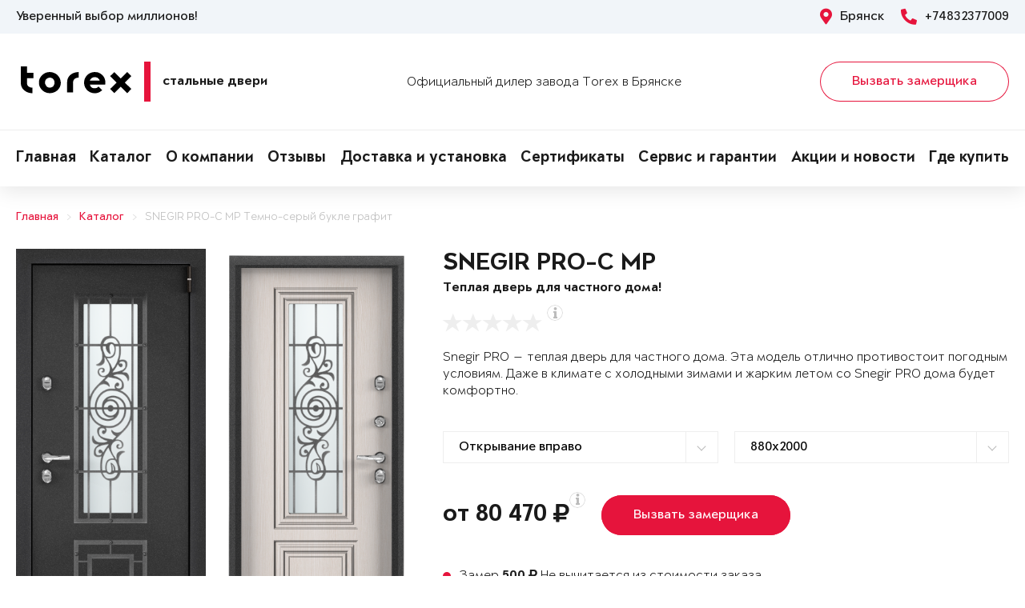

--- FILE ---
content_type: text/html; charset=UTF-8
request_url: https://torex32.ru/dir/product-2680953/
body_size: 18821
content:
<!DOCTYPE html>
<html>
<head>
	<meta charset="utf-8">
	<meta http-equiv="x-ua-compatible" content="ie=edge">
	<meta http-equiv="Cache-Control" content="no-cache">
		<meta http-equiv="Content-type" content="text/html; charset=utf-8">

	<link rel="preconnect" href="https://cdn.jsdelivr.net/">
	<link rel="preconnect" href="https://script.marquiz.ru/">
	<link rel="preconnect" href="https://www.google-analytics.com/">
	<link rel="preconnect" href="https://mc.yandex.ru/">
	<link rel="preconnect" href="https://www.googletagmanager.com/">

	<link rel="preload" href="/templates/fonts/LitteraPlainLight.woff">
	<link rel="preload" href="/templates/fonts/LitteraPlainRegular.woff">
	<link rel="preload" href="/templates/fonts/LitteraPlainMedium.woff">
	<link rel="preload" href="/templates/fonts/LitteraPlainBold.woff">

	<meta http-equiv="Content-Type" content="text/html; charset=UTF-8" />
<meta name="description" content="Стальная дверь Torex SNEGIR PRO-C MP Темно-серый букле графит S60G-14, Лиственница белая (арт. ПВХ Лиственница белая) S60G-01 в Брянске &#128682; от 80470 руб." />
<meta property="og:title" content="SNEGIR PRO-C MP">
<meta property="og:description" content="Стальная дверь Torex SNEGIR PRO-C MP Темно-серый букле графит S60G-14, Лиственница белая (арт. ПВХ Лиственница белая) S60G-01 в Брянске &amp;#128682; от 80470 руб.">
<meta property="og:image" content="https://torex32.ru/upload/iblock/6fc/snegir-pro-1781bfa22f57ad1b63c72ff17dd5ef67.png">
<meta property="og:type" content="website">
<meta property="og:url" content="https://torex32.ru/dir/product-2680953/">



<script type="text/javascript">var _ba = _ba || []; _ba.push(["aid", "b8157399e09fe8440549b68866759241"]); _ba.push(["host", "torex32.ru"]); (function() {var ba = document.createElement("script"); ba.type = "text/javascript"; ba.async = true;ba.src = (document.location.protocol == "https:" ? "https://" : "http://") + "bitrix.info/ba.js";var s = document.getElementsByTagName("script")[0];s.parentNode.insertBefore(ba, s);})();</script>


    <title>Металлическая дверь SNEGIR PRO-C MP Темно-серый букле графит S60G-14, Лиственница белая (арт. ПВХ Лиственница белая) S60G-01 Купить в Брянске</title>
	<link rel="canonical" href="https://torex32.ru/dir/product-2680953/" />

	<meta name="viewport" content="width=360, initial-scale=1">
	<meta name="theme-color" content="#1a1a1a">
	<script src="https://cdnjs.cloudflare.com/ajax/libs/jquery/3.3.1/jquery.min.js" crossorigin="anonymous"></script>
	<script src="https://cdnjs.cloudflare.com/ajax/libs/picturefill/3.0.3/picturefill.min.js" crossorigin="anonymous"></script>
	<script src="/templates/site/js/jquery.maskedinput.min.js" crossorigin="anonymous"></script>
	<script src="/templates/site/js/junzer.js" crossorigin="anonymous"></script>
	<link rel="stylesheet" type="text/css" href="/templates/site/css/style.css">
		<link rel="shortcut icon" type="image/x-icon" href="https://torex32.ru/favicon.png" />
    <link rel="icon" type="image/png" href="https://torex32.ru/favicon.png"> 
    <link href="/templates/pro.min.css" rel="stylesheet">
	<script src="https://www.google.com/recaptcha/api.js" async defer></script>
</head>
<body>
	<!-- Google Tag Manager -->
<noscript><iframe src='//www.googletagmanager.com/ns.html?id=GTM-5W8NWQ2'
height='0' width='0' style='display:none;visibility:hidden'></iframe></noscript>
<script>(function(w,d,s,l,i){w[l]=w[l]||[];w[l].push({'gtm.start':
new Date().getTime(),event:'gtm.js'});var f=d.getElementsByTagName(s)[0],
j=d.createElement(s),dl=l!='dataLayer'?'&l='+l:'';j.async=true;j.src=
'//www.googletagmanager.com/gtm.js?id='+i+dl;f.parentNode.insertBefore(j,f);
})(window,document,'script','dataLayer','GTM-5W8NWQ2');</script>
<!-- End Google Tag Manager -->	<header class="page-header !open">
				<div class="aside">
			<div class="container">
				<p>Уверенный выбор миллионов!</p>
				<div>
					<span><i class="fas fa-map-marker-alt"></i> Брянск</span>
					<a href="tel:+74832377009"><i class="fas fa-phone-alt"></i> +74832377009</a>
				</div>
			</div>
		</div>
		<div class="main container">
			<span class="menu" data-open=".page-header">
				<i class="fal fa-bars"></i>
				<i class="fal fa-times"></i>
			</span>
			<a class="logo" href="/">
				<b>Стальные двери</b>
			</a>
			<div class="dealers">Официальный дилер завода Torex в Брянске</div>
			<div class="panel">
				<span class="cp-btn-2 big" data-open=".modal#zakaz">Вызвать замерщика</span>
				<a href="tel:+74832377009" class="phone"><i class="fas fa-phone-alt"></i></a>
			</div>					
		</div>
		<div class="navigation">
			<nav class="container">
				<ul>
					<li><a href="/">Главная</a></li><li><a href="/dir/">Каталог</a></li><li><a href="/about/">О компании</a></li><li><a href="/about/reviews/">Отзывы</a></li><li><a href="/servis-i-garantii/delivery/">Доставка и установка</a></li><li><a href="/about/sertifikaty/">Сертификаты</a></li><li><a href="/servis-i-garantii/">Сервис и гарантии</a></li><li><a href="/news/">Акции и новости</a></li><li><a href="/gde-kupitq/">Где купить</a></li>				</ul>
			</nav>
		</div>
	</header><div class="cp-crumbs"><ul><li><a  href="https://torex32.ru/">Главная</a></li><li><a  href="https://torex32.ru/dir/">Каталог</a></li><li><a  href="https://torex32.ru/dir/product-2680953/">SNEGIR PRO-C MP Темно-серый букле графит</a></li></ul></div>
    <link rel="stylesheet" type="text/css" href="/templates/site/css/page/catalog.css">
    <script src="/templates/site/js/page/catalog-element.js" crossorigin="anonymous"></script>


    <main itemscope itemtype="http://schema.org/Product" data-analytics-container="product">
    	<meta itemprop="brand" content="Torex">
        <meta itemprop="category" content="Snegir PRO">
        <meta itemprop="name" content="SNEGIR PRO-C MP">
        <meta itemprop="model" content="SNEGIR PRO-C MP">
        <meta itemprop="image" content="https://torex32.ru/upload/iblock/6fc/snegir-pro-1781bfa22f57ad1b63c72ff17dd5ef67.png">
        <meta itemprop="description" content="Верхний замок: Avers T-47/S6-CR 3 класса взломостойкости по ГОСТ 5089-2011.; Нижний замок: Avers T-52/S8-CR 4 класса взломостойкости по ГОСТ 5089-2011.; А так же: Декоративные накладки на ключевину сувальдного замка с направляющими для ключа и подпружиненными шторками от продувания. Противосъемные ригели (2 шт) с петлевой стороны полотна. Ночная задвижка.; Антикоррозийная защита: Три слоя антикоррозийного покрытия. Накладной порог из нержавеющей стали.; Особенности конструкции : Дверной короб состоит из двух рам - внутренней и наружной, между ними терморазрыв. Исключены мостики холода в ручке и в замках. Нет глазка. Три контура уплотнителей.">    	<div class="container">
			<section class="page-catalog-element-block-1"  
				data-analytics-item="product"
                data-analytics-item-name="SNEGIR PRO-C MP"
                data-analytics-item-id="2680953"
                data-analytics-item-price="80470">
				<div class="row">
					<div class="col-lg-5">
						<div class="row">
							<div class="col-6">
								<div class="page-catalog-element !mirror">
									<div>
										<img src="https://torex32.ru/upload/iblock/bc8/snegir-pro-2011bb1e28c5f9f4d85172939bb01a11.png" alt="SNEGIR PRO-C MP, Порошково-полимерное покрытие, S60G-14, Темно-серый букле графит в Брянске" itemprop="contentUrl">
										<meta itemprop="name" content="SNEGIR PRO-C MP, Порошково-полимерное покрытие, S60G-14, Темно-серый букле графит в Брянске">
                            			<meta itemprop="description" content="SNEGIR PRO-C MP, Порошково-полимерное покрытие, S60G-14, Темно-серый букле графит в Брянске">
									</div>	
									<p>Рисунок: S60G-14</p>
								</div>
								<div class="page-catalog-filter-2">
									<div>Внешняя отделка</div>
									<div data-open=".page-catalog-filter-3" style="background-image: url(https://torex32.ru/upload/iblock/d0e/2c28815710f343a64dfafd6aa84fb2cb.png);">
										<span><i class="fal fa-angle-right"></i></span>
									</div>
									<span>Цвет: Темно-серый букле графит</span>
								</div>
							</div>
							<div class="col-6">
								<div class="page-catalog-element !mirror">
									<div>
										<img src="https://torex32.ru/upload/iblock/6fc/snegir-pro-1781bfa22f57ad1b63c72ff17dd5ef67.png" alt="SNEGIR PRO-C MP, Панель MDF с лакокрасочным покрытием, S60G-01, Лиственница белая (арт. ПВХ Лиственница белая) в Брянске" itemprop="contentUrl">
										<meta itemprop="name" content="SNEGIR PRO-C MP, Панель MDF с лакокрасочным покрытием, S60G-01, Лиственница белая (арт. ПВХ Лиственница белая) в Брянске">
			                            <meta itemprop="description" content="SNEGIR PRO-C MP, Панель MDF с лакокрасочным покрытием, S60G-01, Лиственница белая (арт. ПВХ Лиственница белая) в Брянске">
									</div>	
									<p>Рисунок: S60G-01</p>
								</div>
								<div class="page-catalog-filter-2">
									<div>Внутренняя отделка</div>
									<div data-open=".page-catalog-filter-3" style="background-image: url(https://torex32.ru/upload/iblock/d45/ed75a4d1fbef1fc9d18bcd457d93d76a.png);">
										<span><i class="fal fa-angle-right"></i></span>
									</div>
									<span>Цвет: Лиственница белая (арт. ПВХ Лиственница белая)</span>
								</div>
							</div>
						</div>
                        <div class="promo">
                            
                        </div>
					</div>
					<div class="col-lg-7">
						<h1>SNEGIR PRO-C MP</h1>
						<p class="subtitle">Теплая дверь для частного дома!</p>
												<div class="page-catalog-rating" data-rating="0" itemprop="aggregateRating" itemscope itemtype="http://schema.org/AggregateRating">
							<div class="cp-star-1"></div>
							<div class="cp-star-1"></div>
							<div class="cp-star-1"></div>
							<div class="cp-star-1"></div>
							<div class="cp-star-1"></div>
							<div class="cp-info-1 bottom">
								<span><i class="fas fa-info"></i></span>
								<div>0 - средняя оценка моделей серии на основе отзывов покупателей</div>
							</div>
							<meta itemprop="ratingValue" content="0">
                            <meta itemprop="ratingCount" content="0">
                            <meta itemprop="worstRating" content="0">
                            <meta itemprop="bestRating" content="5">
						</div>
						<p class="description">Snegir PRO — теплая дверь для частного дома. Эта модель отлично противостоит погодным условиям. Даже в климате с холодными зимами и жарким летом со Snegir PRO дома будет комфортно.
</p>
						<div class="page-catalog-params">
							<div class="row">
								<div class="col-lg-6">
									<select name="hinge">
	                                    <option value="R">Открывание вправо</option>
	                                    <option value="L">Открывание влево</option>
	                                </select>
								</div>
                                <div class="col-lg-6"><select name="size"><option value="880x2000">880x2000</option><option value="880x2050">880x2050</option><option value="880x2100">880x2100</option><option value="880x2150">880x2150</option><option value="880x2200">880x2200</option><option value="950x2000">950x2000</option><option value="950x2050">950x2050</option><option value="950x2100">950x2100</option><option value="950x2150">950x2150</option><option value="950x2200">950x2200</option><option value="1000x2000">1000x2000</option><option value="1000x2050">1000x2050</option><option value="1000x2100">1000x2100</option><option value="1000x2150">1000x2150</option><option value="1000x2200">1000x2200</option><option value="1030x2000">1030x2000</option><option value="1030x2050">1030x2050</option><option value="1030x2100">1030x2100</option><option value="1030x2150">1030x2150</option><option value="1030x2200">1030x2200</option></select></div>                   
							</div>
						</div>

						<div class="page-catalog-filter-3 !open">
							<span data-exit=".page-catalog-filter-3"><i class="fal fa-times"></i></span>
							<div>
								<div>Выбор отделки</div>
								<div>
									<div>
										<div>Внешняя отделка</div>
										<div>
                                            <div>Рисунок: <b>S60G-14</b></div>
                                            <div>Цвет: <b>Темно-серый букле графит</b></div>
                                        </div>
										<div>
                                            <div><span class="disabled" data-configuratorproduct="30128"><img src="https://torex32.ru/upload/iblock/392/snegir-pro-290ad5339bc466cbde733972bd8e90ea.png" alt="Колоре бруно в Брянске"></span></div><div><span class="disabled" data-configuratorproduct="29932"><img src="https://torex32.ru/upload/iblock/8bb/snegir-pro-ad2a06199661fcdbb4cec0ef9a23def7.png" alt="Колоре бьянко в Брянске"></span></div><div><span class="disabled" data-configuratorproduct="36826"><img src="https://torex32.ru/upload/iblock/89d/snegir-pro-3f2ddb0283b8eba68446704d6d976afc.png" alt="ФМ Красное дерево в Брянске"></span></div><div><span class="disabled" data-configuratorproduct="36827"><img src="https://torex32.ru/upload/iblock/727/snegir-pro-80b71f094f8cc4713326b8eb3ba42256.png" alt="ФМ Американский орех в Брянске"></span></div><div><span class="disabled" data-configuratorproduct="36828"><img src="https://torex32.ru/upload/iblock/f88/snegir-pro-550c6515eb13b3db8b295cc8ab2ab42f.png" alt="ФМ Серое дерево в Брянске"></span></div><div><span class="disabled" data-configuratorproduct="36831"><img src="https://torex32.ru/upload/iblock/7c1/snegir-pro-0708e44c3c53b6734a7962e1e0bff9f5.png" alt="ФМ Черное дерево в Брянске"></span></div><div><span class="disabled" data-configuratorproduct="36833"><img src="https://torex32.ru/upload/iblock/547/snegir-pro-49814edc6ac2403b2bf78d9b6f32c87b.png" alt="ФМ Серое дерево в Брянске"></span></div><div><span class="disabled" data-configuratorproduct="36835"><img src="https://torex32.ru/upload/iblock/cf4/snegir-pro-5fbfd1857b7436cfa9fa199b2860d904.png" alt="ФМ Американский орех в Брянске"></span></div><div><span class="disabled" data-configuratorproduct="36839"><img src="https://torex32.ru/upload/iblock/15f/snegir-pro-2108ab50b25876519a9135172f569f78.png" alt="ФМ Черное дерево в Брянске"></span></div><div><span class="disabled" data-configuratorproduct="36840"><img src="https://torex32.ru/upload/iblock/2fe/snegir-pro-24199e0f65f4cd06e6fbc8054988dd16.png" alt="ФМ Американский орех в Брянске"></span></div><div><span class="disabled" data-configuratorproduct="36844"><img src="https://torex32.ru/upload/iblock/831/snegir-pro-be8557cd9d66faed12750a349da5a94c.png" alt="ФМ Серое дерево в Брянске"></span></div><div><span class="disabled" data-configuratorproduct="430973"><img src="https://torex32.ru/upload/iblock/359/snegir-pro-8f7cbd2240b2aa87be61fd5057105df4.png" alt="Колоре бьянко в Брянске"></span></div><div><span class="disabled" data-configuratorproduct="902238"><img src="https://torex32.ru/upload/iblock/0ad/snegir-pro-fe588a63846892d83b54975e57b84ba0.png" alt="ФМ Серое дерево в Брянске"></span></div><div><span class="disabled" data-configuratorproduct="961339"><img src="https://torex32.ru/upload/iblock/7aa/snegir-pro-8042807b4000aedfb38ce3b95f6465f2.png" alt="ФМ Американский орех в Брянске"></span></div><div><span class="disabled" data-configuratorproduct="961351"><img src="https://torex32.ru/upload/iblock/35b/snegir-pro-cc68e8659d5aef5e44fe50af12abb4af.png" alt="ФМ Черное дерево в Брянске"></span></div><div><span class="disabled" data-configuratorproduct="961352"><img src="https://torex32.ru/upload/iblock/626/snegir-pro-adcb40e3c3097115c7a3483aec3c4f19.png" alt="Букле коричневый в Брянске"></span></div><div><span class="disabled" data-configuratorproduct="961355"><img src="https://torex32.ru/upload/iblock/3f8/snegir-pro-2fd21fea56cdf5bcee134b0a7f44ef94.png" alt="Колоре гриджио в Брянске"></span></div><div><span class="disabled" data-configuratorproduct="961356"><img src="https://torex32.ru/upload/iblock/a0c/snegir-pro-62df5719d2b3cbb83eef10020d9bb6fd.png" alt="Колоре неро в Брянске"></span></div><div><span class="disabled" data-configuratorproduct="961415"><img src="https://torex32.ru/upload/iblock/8b1/snegir-pro-9f94e8563852dc738ac9a9b768e2d247.png" alt="Колоре бруно в Брянске"></span></div><div><span class="disabled" data-configuratorproduct="961420"><img src="https://torex32.ru/upload/iblock/eaa/snegir-pro-15807c3a516a4cf13c1e5dab83f8aee7.png" alt="Букле коричневый в Брянске"></span></div><div><span class="disabled" data-configuratorproduct="961423"><img src="https://torex32.ru/upload/iblock/e04/snegir-pro-80360ef251b43a8c29a74190fbae9ae5.png" alt="Колоре гриджио в Брянске"></span></div><div><span class="disabled" data-configuratorproduct="961431"><img src="https://torex32.ru/upload/iblock/901/snegir-pro-9c4aefeb8a81dddb5d1fb09c20127916.png" alt="Колоре неро в Брянске"></span></div><div><span class="disabled" data-configuratorproduct="1740848"><img src="https://torex32.ru/upload/iblock/c51/snegir-pro-83e1ecb2a0bfa5fcdab71f6f3ed20f17.png" alt="Колоре бруно в Брянске"></span></div><div><span class="disabled" data-configuratorproduct="1989499"><img src="https://torex32.ru/upload/iblock/9f9/snegir-pro-dde4ecb7c6ebfa2b49034319a4eb02f3.png" alt="Темно-серый букле графит в Брянске"></span></div><div><span class="disabled" data-configuratorproduct="1989504"><img src="https://torex32.ru/upload/iblock/ba5/snegir-pro-7a287372911ec7e5f6ce72a5cf0f157c.png" alt="Букле коричневый в Брянске"></span></div><div><span class="disabled" data-configuratorproduct="2276391"><img src="https://torex32.ru/upload/iblock/da6/snegir-pro-173977895ddd69c989303098beffd309.png" alt="Темно-серый букле графит в Брянске"></span></div><div><span class="disabled" data-configuratorproduct="2454693"><img src="https://torex32.ru/upload/iblock/680/snegir-pro-b2d30ad43a37a950f4e10eba4d02e562.png" alt="Колоре бьянко в Брянске"></span></div><div><span class="disabled" data-configuratorproduct="2680952"><img src="https://torex32.ru/upload/iblock/238/snegir-pro-1f81b76ea1af8d6a46c9d8e971ee3460.png" alt="Темно-серый букле графит в Брянске"></span></div><div><span class="active" data-configuratorproduct="2680953"><img src="https://torex32.ru/upload/iblock/bc8/snegir-pro-2011bb1e28c5f9f4d85172939bb01a11.png" alt="Темно-серый букле графит в Брянске"></span></div><div><span class="disabled" data-configuratorproduct="2680956"><img src="https://torex32.ru/upload/iblock/58c/snegir-pro-8c1ff80939b1f4fe79a6d9fa052dea40.png" alt="Темно-серый букле графит в Брянске"></span></div><div><span class="disabled" data-configuratorproduct="2680972"><img src="https://torex32.ru/upload/iblock/188/snegir-pro-9c89290d8f8a3f21d7a7711332402fa5.png" alt="ЛКП Бруно в Брянске"></span></div><div><span class="disabled" data-configuratorproduct="2680976"><img src="https://torex32.ru/upload/iblock/bad/snegir-pro-9a7f9a0c23e9646f64012ba150ec4330.png" alt="ЛКП Графит в Брянске"></span></div><div><span class="disabled" data-configuratorproduct="2680980"><img src="https://torex32.ru/upload/iblock/e0e/snegir-pro-55c1a9d04cf5bddf558a0683efe7b0cd.png" alt="ЛКП Малахит в Брянске"></span></div><div><span class="disabled" data-configuratorproduct="2681672"><img src="https://torex32.ru/upload/iblock/08c/snegir-pro-fe3db6234c236595fd32287ea39c8ac6.png" alt="ЛКП Кармин в Брянске"></span></div><div><span class="disabled" data-configuratorproduct="2681681"><img src="https://torex32.ru/upload/iblock/728/snegir-pro-ea12c661a481e465449af0b2a2e779f8.png" alt="ЛКП Насыщеный чёрный в Брянске"></span></div><div><span class="disabled" data-configuratorproduct="2746882"><img src="https://torex32.ru/upload/iblock/e36/snegir-pro-4bd0a23473993d55ab84212b32afbe25.png" alt="ЛКП Малахит в Брянске"></span></div><div><span class="disabled" data-configuratorproduct="2746914"><img src="https://torex32.ru/upload/iblock/47d/snegir-pro-727dd78bccc005851f09e670172c5cb3.png" alt="ФМ Черное дерево в Брянске"></span></div><div><span class="disabled" data-configuratorproduct="2746906"><img src="https://torex32.ru/upload/iblock/b14/snegir-pro-8b67bdcf61535b13ac6f9e3706d70564.png" alt="ЛКП Графит в Брянске"></span></div><div><span class="disabled" data-configuratorproduct="2854018"><img src="https://torex32.ru/upload/iblock/6e4/snegir-pro-de975350a402f43230e8b3f3b1208f04.png" alt="ФМ Черное дерево в Брянске"></span></div><div><span class="disabled" data-configuratorproduct="2854025"><img src="https://torex32.ru/upload/iblock/158/snegir-pro-16ecff6cc8cd8a5a048c64a0f12cd7b9.png" alt="ЛКП Clear в Брянске"></span></div><div><span class="disabled" data-configuratorproduct="3611539"><img src="https://torex32.ru/upload/iblock/aed/snegir-pro-ce041631bccdf1b46467093785794c46.png" alt="ФМ Черное дерево в Брянске"></span></div><div><span class="disabled" data-configuratorproduct="3917851"><img src="https://torex32.ru/upload/iblock/c64/snegir-pro-282df8e99a7ebb54cf7ff713ef550823.png" alt="Букле коричневый в Брянске"></span></div><div><span class="disabled" data-configuratorproduct="3917985"><img src="https://torex32.ru/upload/iblock/ce9/snegir-pro-37ed0cb1bdad4cceb2f1e28bdf6d98f6.png" alt="ЛКП Графит в Брянске"></span></div><div><span class="disabled" data-configuratorproduct="3918014"><img src="https://torex32.ru/upload/iblock/0d9/snegir-pro-7e85cd38047f46fe975b3d31c7935623.png" alt="ЛКП Кармин в Брянске"></span></div><div><span class="disabled" data-configuratorproduct="3918034"><img src="https://torex32.ru/upload/iblock/2c8/snegir-pro-83281587240e34384d49084a942193f5.png" alt="ФМ Черное дерево в Брянске"></span></div>                              
                                        </div>
									</div>
									<div>
										<div>Внутренняя отделка</div>
										<div>
                                            <div>Рисунок: <b>S60G-01</b></div>
                                            <div>Цвет: <b>Лиственница белая (арт. ПВХ Лиственница белая)</b></div>
                                        </div>
										<div>
                                            <div><span class="disabled" data-configuratorproduct="30128"><img src="https://torex32.ru/upload/iblock/1e7/snegir-pro-7d7488c748eba846e1533faa35eca591.png" alt="ЛКП Бруно в Брянске"></span></div><div><span class="disabled" data-configuratorproduct="29932"><img src="https://torex32.ru/upload/iblock/c00/snegir-pro-40b40468248180c995e520596b37f633.png" alt="ЛКП Clear в Брянске"></span></div><div><span class="disabled" data-configuratorproduct="36826"><img src="https://torex32.ru/upload/iblock/ca7/snegir-pro-8f4ca4bc54ec9160185dbee9a7a2ffdf.png" alt="ФМ Красное дерево в Брянске"></span></div><div><span class="disabled" data-configuratorproduct="36827"><img src="https://torex32.ru/upload/iblock/1b5/snegir-pro-942f51741f2497a7160a6226db4b7a49.png" alt="ФМ Американский орех в Брянске"></span></div><div><span class="disabled" data-configuratorproduct="36828"><img src="https://torex32.ru/upload/iblock/13d/snegir-pro-b63e76969fec29feaaf42070d85d2f96.png" alt="ФМ Серое дерево в Брянске"></span></div><div><span class="disabled" data-configuratorproduct="36831"><img src="https://torex32.ru/upload/iblock/bab/snegir-pro-c2a4a54167518c5aec6aecbf6360656c.png" alt="ФМ Черное дерево в Брянске"></span></div><div><span class="disabled" data-configuratorproduct="36833"><img src="https://torex32.ru/upload/iblock/235/snegir-pro-2c81a1c69232e8836efddf8b955c267f.png" alt="ФМ Серое дерево в Брянске"></span></div><div><span class="disabled" data-configuratorproduct="36835"><img src="https://torex32.ru/upload/iblock/810/snegir-pro-4f5cf218c25ac709497ad7ca1ea97b5b.png" alt="ФМ Американский орех в Брянске"></span></div><div><span class="disabled" data-configuratorproduct="36839"><img src="https://torex32.ru/upload/iblock/1b9/snegir-pro-0e87c80d7a14820ec6100249f88165bc.png" alt="ФМ Черное дерево в Брянске"></span></div><div><span class="disabled" data-configuratorproduct="36840"><img src="https://torex32.ru/upload/iblock/720/snegir-pro-5a59790470ea85435f8d88178d85439e.png" alt="ФМ Американский орех в Брянске"></span></div><div><span class="disabled" data-configuratorproduct="36844"><img src="https://torex32.ru/upload/iblock/363/snegir-pro-eaacdaf3ff1eda7626279416b057a69f.png" alt="ФМ Серое дерево в Брянске"></span></div><div><span class="disabled" data-configuratorproduct="430973"><img src="https://torex32.ru/upload/iblock/a22/snegir-pro-4372c897a598e446b8a401147dce24fb.png" alt="ФМ Серое дерево в Брянске"></span></div><div><span class="disabled" data-configuratorproduct="902238"><img src="https://torex32.ru/upload/iblock/ef6/snegir-pro-a914ba17a4e04550a6aa7b48f050b8aa.png" alt="ФМ Серое дерево в Брянске"></span></div><div><span class="disabled" data-configuratorproduct="961339"><img src="https://torex32.ru/upload/iblock/0b4/snegir-pro-4c1586ff3565962f030889b5a33aa16c.png" alt="ФМ Американский орех в Брянске"></span></div><div><span class="disabled" data-configuratorproduct="961351"><img src="https://torex32.ru/upload/iblock/c3c/snegir-pro-4303d770a0d5816c86f8b9258f12f948.png" alt="ФМ Черное дерево в Брянске"></span></div><div><span class="disabled" data-configuratorproduct="961355"><img src="https://torex32.ru/upload/iblock/f89/snegir-pro-861f9dc97e105d32657d690bd26f859f.png" alt="ЛКП Графит в Брянске"></span></div><div><span class="disabled" data-configuratorproduct="961356"><img src="https://torex32.ru/upload/iblock/ec8/snegir-pro-0311652e85e8d982af1ba7942bdf1670.png" alt="ЛКП Насыщеный чёрный в Брянске"></span></div><div><span class="disabled" data-configuratorproduct="961415"><img src="https://torex32.ru/upload/iblock/e4e/snegir-pro-2d935df891b143b5e9b652bb726a67c1.png" alt="ФМ Американский орех в Брянске"></span></div><div><span class="disabled" data-configuratorproduct="961420"><img src="https://torex32.ru/upload/iblock/ce4/snegir-pro-04cefc75776e982093d986d7f152ce72.png" alt="ПВХ Дуб коньяк в Брянске"></span></div><div><span class="disabled" data-configuratorproduct="961423"><img src="https://torex32.ru/upload/iblock/46a/snegir-pro-ef185661271cf7006b979a952b584174.png" alt="ПВХ Ферро в Брянске"></span></div><div><span class="disabled" data-configuratorproduct="961431"><img src="https://torex32.ru/upload/iblock/2e8/snegir-pro-a2ed901559e581aed69c5e3123e45203.png" alt="ПВХ Бетон темный в Брянске"></span></div><div><span class="disabled" data-configuratorproduct="961451"><img src="https://torex32.ru/upload/iblock/722/snegir-pro-3e20be4a5f8f08359769acd353e425a3.png" alt="ПВХ Крема в Брянске"></span></div><div><span class="disabled" data-configuratorproduct="961457"><img src="https://torex32.ru/upload/iblock/925/snegir-pro-31b141a17d562de427c27055a0eb7aad.png" alt="ПВХ Оскуро в Брянске"></span></div><div><span class="disabled" data-configuratorproduct="961466"><img src="https://torex32.ru/upload/iblock/f45/snegir-pro-feb4a11fd148abee58da0da9ee26a8b5.png" alt="ПВХ Черная шагрень в Брянске"></span></div><div><span class="disabled" data-configuratorproduct="1740848"><img src="https://torex32.ru/upload/iblock/dfa/snegir-pro-e43cbc552e699a79150b44081f380c8d.png" alt="ЛКП Кармин в Брянске"></span></div><div><span class="disabled" data-configuratorproduct="1989499"><img src="https://torex32.ru/upload/iblock/fdc/snegir-pro-9dfb7392e27c4ec280be2add3cf8d8de.png" alt="ПВХ Дуб белый матовый в Брянске"></span></div><div><span class="disabled" data-configuratorproduct="1989500"><img src="https://torex32.ru/upload/iblock/a2e/snegir-pro-3ee7f7f9e4a52a198ad580dc7ef2b266.png" alt="ПВХ Бьянко в Брянске"></span></div><div><span class="disabled" data-configuratorproduct="1989501"><img src="https://torex32.ru/upload/iblock/93e/snegir-pro-a7f6dd5d760863682fbe690a2f9e9347.png" alt="ПВХ Бетон известковый в Брянске"></span></div><div><span class="disabled" data-configuratorproduct="1989504"><img src="https://torex32.ru/upload/iblock/f96/snegir-pro-988ffdfd21978f6f715142b231f60822.png" alt="ПВХ Крема в Брянске"></span></div><div><span class="disabled" data-configuratorproduct="1989506"><img src="https://torex32.ru/upload/iblock/8a1/snegir-pro-71f11eb56e54848c6a968a8030a3caea.png" alt="ПВХ Бетон известковый в Брянске"></span></div><div><span class="disabled" data-configuratorproduct="2027208"><img src="https://torex32.ru/upload/iblock/88f/snegir-pro-515974798937a1c2f53c03414a4fd382.png" alt="ПВХ Бьянко в Брянске"></span></div><div><span class="disabled" data-configuratorproduct="2027216"><img src="https://torex32.ru/upload/iblock/32e/snegir-pro-83d21d6b8d9d089e7a636236ee9f7bc9.png" alt="ПВХ Крема в Брянске"></span></div><div><span class="disabled" data-configuratorproduct="2032181"><img src="https://torex32.ru/upload/iblock/2d2/snegir-pro-4e378e5423e7f87c0e2a7e9e8d043865.png" alt="ПВХ Бьянко в Брянске"></span></div><div><span class="disabled" data-configuratorproduct="2276391"><img src="https://torex32.ru/upload/iblock/ec7/snegir-pro-d56788ee737a0bd8ec724aed8e70036e.png" alt="ПВХ Бьянко в Брянске"></span></div><div><span class="disabled" data-configuratorproduct="2477660"><img src="https://torex32.ru/upload/iblock/a35/snegir-pro-c8a80100165c81732e5aee734a1d8900.png" alt="ПВХ Бьянко в Брянске"></span></div><div><span class="disabled" data-configuratorproduct="2477527"><img src="https://torex32.ru/upload/iblock/c5d/snegir-pro-e1d24718a7fe9e3cd443e25b5f1bce87.png" alt="ПВХ Дуб коньяк в Брянске"></span></div><div><span class="disabled" data-configuratorproduct="2680952"><img src="https://torex32.ru/upload/iblock/336/snegir-pro-4fcc86f891a3dbb63997a43e06de4fa4.png" alt="ПВХ Бьянко в Брянске"></span></div><div><span class="active" data-configuratorproduct="2680953"><img src="https://torex32.ru/upload/iblock/6fc/snegir-pro-1781bfa22f57ad1b63c72ff17dd5ef67.png" alt="Лиственница белая (арт. ПВХ Лиственница белая) в Брянске"></span></div><div><span class="disabled" data-configuratorproduct="2680956"><img src="https://torex32.ru/upload/iblock/5e0/snegir-pro-fc95c00ac107c0f76f7fd60c2be40f5d.png" alt="ПВХ Бетон известковый в Брянске"></span></div><div><span class="disabled" data-configuratorproduct="2680972"><img src="https://torex32.ru/upload/iblock/351/snegir-pro-008c3e2833c936afbfaed2c245bc333e.png" alt="ПВХ Дуб коньяк в Брянске"></span></div><div><span class="disabled" data-configuratorproduct="2680976"><img src="https://torex32.ru/upload/iblock/f2f/snegir-pro-968c5320687b9f26b79cfb276c92fe00.png" alt="ПВХ Оскуро в Брянске"></span></div><div><span class="disabled" data-configuratorproduct="2680980"><img src="https://torex32.ru/upload/iblock/c2c/snegir-pro-e12c733fea414892d7bbbcfbd553c217.png" alt="ПВХ Авокадо в Брянске"></span></div><div><span class="disabled" data-configuratorproduct="2681672"><img src="https://torex32.ru/upload/iblock/0dc/snegir-pro-3992cb7309713092441d99d92abdde3e.png" alt="ЛКП Кармин в Брянске"></span></div><div><span class="disabled" data-configuratorproduct="2681681"><img src="https://torex32.ru/upload/iblock/76f/snegir-pro-6d59cee8ce6071f510e112604f91099e.png" alt="ЛКП Насыщеный чёрный в Брянске"></span></div><div><span class="disabled" data-configuratorproduct="2681598"><img src="https://torex32.ru/upload/iblock/c4a/snegir-pro-5e688c6d02d9371143683f9ec5ac4765.png" alt="ЛКП Насыщеный чёрный в Брянске"></span></div><div><span class="disabled" data-configuratorproduct="2746882"><img src="https://torex32.ru/upload/iblock/f3d/snegir-pro-4f2df11a85e1311224bd42d44b244a7c.png" alt="ПВХ Верде в Брянске"></span></div><div><span class="disabled" data-configuratorproduct="2746914"><img src="https://torex32.ru/upload/iblock/23f/snegir-pro-f7e4d1936965ac920b8bf2310a3b4403.png" alt="ФМ Серое дерево в Брянске"></span></div><div><span class="disabled" data-configuratorproduct="2746906"><img src="https://torex32.ru/upload/iblock/d5f/snegir-pro-6e2f1ab3e8cf71c136bb9697130bec64.png" alt="ФМ Американский орех в Брянске"></span></div><div><span class="disabled" data-configuratorproduct="2854018"><img src="https://torex32.ru/upload/iblock/ce6/snegir-pro-b41d386e1407d40bde4fc6afe7df74f2.png" alt="Белый (арт. КТ Белый) в Брянске"></span></div><div><span class="disabled" data-configuratorproduct="2854025"><img src="https://torex32.ru/upload/iblock/c79/snegir-pro-4e961c696d18790adf40e12580f0e606.png" alt="ПВХ Лиственница крем в Брянске"></span></div><div><span class="disabled" data-configuratorproduct="2854026"><img src="https://torex32.ru/upload/iblock/21f/snegir-pro-7b974a2dbfd77222efb211dbe6ecedea.png" alt="ПВХ Астана Табачный в Брянске"></span></div><div><span class="disabled" data-configuratorproduct="3611483"><img src="https://torex32.ru/upload/iblock/945/snegir-pro-eea2c5931938e282fb9e1be154944fa7.png" alt="ПВХ Дуб коньяк в Брянске"></span></div><div><span class="disabled" data-configuratorproduct="3917850"><img src="https://torex32.ru/upload/iblock/973/snegir-pro-c3e25007471d730349b380fb700b9c2e.png" alt="ПВХ Ферро в Брянске"></span></div><div><span class="disabled" data-configuratorproduct="3917851"><img src="https://torex32.ru/upload/iblock/793/snegir-pro-7f9f1cf4f617f03584e4df7b2a81a63d.png" alt="Белый (арт. КТ Белый) в Брянске"></span></div><div><span class="disabled" data-configuratorproduct="3917985"><img src="https://torex32.ru/upload/iblock/c21/snegir-pro-cdfcb916bf0806c09589db125d788736.png" alt="ПВХ Крема в Брянске"></span></div><div><span class="disabled" data-configuratorproduct="3918014"><img src="https://torex32.ru/upload/iblock/34a/snegir-pro-bd954d9bad47e601e3a11188371c8b57.png" alt="Лиственница белая (арт. ПВХ Лиственница белая) в Брянске"></span></div><div><span class="disabled" data-configuratorproduct="3918034"><img src="https://torex32.ru/upload/iblock/6ec/snegir-pro-4f3485477347874d4bf90eeeaec8355a.png" alt="Белый (арт. КТ Белый) в Брянске"></span></div>                            
                                        </div>
									</div>
								</div>
							</div>
						</div>

                        <div class="modal !open" id="viewsConstructor">
                            <div class="mod-xl-12">
                                <span data-exit=".modal#viewsConstructor"><i class="fal fa-times"></i></span>
                                <div>
                                    <div class="tab-container product-tab-container" data-tab-container="preview">
                                        <div class="product-preview-right">
                                            <ul class="product-preview-tabs" data-product-preview-tabs="true">
                                                <li>
                                                    <a href="#doors" class="active" title="Двери">Двери</a>
                                                </li>
                                                <li>
                                                    <a href="#interiors" title="Интерьеры">Интерьеры</a>
                                                </li>
                                            </ul>
                                            <div class="product-preview-tab-content" data-preview-tab="doors" style="display: block;">
                                                <div class="product-preview-selector">
                                                    Показывать
                                                    <a href="#" class="active" data-switch-product-preview="outer" title="наружные">наружные</a>
                                                    и
                                                    <a href="#" data-switch-product-preview="inner" title="внутренние">внутренние</a>
                                                </div>
                                                <div class="product-related-preview" data-product-related-preview="outer" style="display: block;">
                                                    <div class="hide-s" data-constructor-selector="big">
                                                        <div class="product-preview-subheader hide-s">
                                                            Наружные
                                                        </div>
                                                        <div class="product-preview-items clear-spaces">
                                                            <a href="https://torex32.ru/upload/iblock/392/snegir-pro-290ad5339bc466cbde733972bd8e90ea.png" class="door" title="SNEGIR PRO-C MP"><img src="https://torex32.ru/upload/iblock/392/snegir-pro-290ad5339bc466cbde733972bd8e90ea.png" alt="SNEGIR PRO-C MP"></a><a href="https://torex32.ru/upload/iblock/8bb/snegir-pro-ad2a06199661fcdbb4cec0ef9a23def7.png" class="door" title="SNEGIR PRO-C MP"><img src="https://torex32.ru/upload/iblock/8bb/snegir-pro-ad2a06199661fcdbb4cec0ef9a23def7.png" alt="SNEGIR PRO-C MP"></a><a href="https://torex32.ru/upload/iblock/89d/snegir-pro-3f2ddb0283b8eba68446704d6d976afc.png" class="door" title="SNEGIR PRO-C PP"><img src="https://torex32.ru/upload/iblock/89d/snegir-pro-3f2ddb0283b8eba68446704d6d976afc.png" alt="SNEGIR PRO-C PP"></a><a href="https://torex32.ru/upload/iblock/727/snegir-pro-80b71f094f8cc4713326b8eb3ba42256.png" class="door" title="SNEGIR PRO-C PP"><img src="https://torex32.ru/upload/iblock/727/snegir-pro-80b71f094f8cc4713326b8eb3ba42256.png" alt="SNEGIR PRO-C PP"></a><a href="https://torex32.ru/upload/iblock/f88/snegir-pro-550c6515eb13b3db8b295cc8ab2ab42f.png" class="door" title="SNEGIR PRO-C PP"><img src="https://torex32.ru/upload/iblock/f88/snegir-pro-550c6515eb13b3db8b295cc8ab2ab42f.png" alt="SNEGIR PRO-C PP"></a><a href="https://torex32.ru/upload/iblock/7c1/snegir-pro-0708e44c3c53b6734a7962e1e0bff9f5.png" class="door" title="SNEGIR PRO-C PP"><img src="https://torex32.ru/upload/iblock/7c1/snegir-pro-0708e44c3c53b6734a7962e1e0bff9f5.png" alt="SNEGIR PRO-C PP"></a><a href="https://torex32.ru/upload/iblock/547/snegir-pro-49814edc6ac2403b2bf78d9b6f32c87b.png" class="door" title="SNEGIR PRO-C PP"><img src="https://torex32.ru/upload/iblock/547/snegir-pro-49814edc6ac2403b2bf78d9b6f32c87b.png" alt="SNEGIR PRO-C PP"></a><a href="https://torex32.ru/upload/iblock/cf4/snegir-pro-5fbfd1857b7436cfa9fa199b2860d904.png" class="door" title="SNEGIR PRO-C PP"><img src="https://torex32.ru/upload/iblock/cf4/snegir-pro-5fbfd1857b7436cfa9fa199b2860d904.png" alt="SNEGIR PRO-C PP"></a><a href="https://torex32.ru/upload/iblock/15f/snegir-pro-2108ab50b25876519a9135172f569f78.png" class="door" title="SNEGIR PRO-C PP"><img src="https://torex32.ru/upload/iblock/15f/snegir-pro-2108ab50b25876519a9135172f569f78.png" alt="SNEGIR PRO-C PP"></a><a href="https://torex32.ru/upload/iblock/2fe/snegir-pro-24199e0f65f4cd06e6fbc8054988dd16.png" class="door" title="SNEGIR PRO-C PP"><img src="https://torex32.ru/upload/iblock/2fe/snegir-pro-24199e0f65f4cd06e6fbc8054988dd16.png" alt="SNEGIR PRO-C PP"></a><a href="https://torex32.ru/upload/iblock/831/snegir-pro-be8557cd9d66faed12750a349da5a94c.png" class="door" title="SNEGIR PRO-C PP"><img src="https://torex32.ru/upload/iblock/831/snegir-pro-be8557cd9d66faed12750a349da5a94c.png" alt="SNEGIR PRO-C PP"></a><a href="https://torex32.ru/upload/iblock/359/snegir-pro-8f7cbd2240b2aa87be61fd5057105df4.png" class="door" title="SNEGIR PRO-C MP"><img src="https://torex32.ru/upload/iblock/359/snegir-pro-8f7cbd2240b2aa87be61fd5057105df4.png" alt="SNEGIR PRO-C MP"></a><a href="https://torex32.ru/upload/iblock/0ad/snegir-pro-fe588a63846892d83b54975e57b84ba0.png" class="door" title="SNEGIR PRO PP"><img src="https://torex32.ru/upload/iblock/0ad/snegir-pro-fe588a63846892d83b54975e57b84ba0.png" alt="SNEGIR PRO PP"></a><a href="https://torex32.ru/upload/iblock/7aa/snegir-pro-8042807b4000aedfb38ce3b95f6465f2.png" class="door" title="SNEGIR PRO PP"><img src="https://torex32.ru/upload/iblock/7aa/snegir-pro-8042807b4000aedfb38ce3b95f6465f2.png" alt="SNEGIR PRO PP"></a><a href="https://torex32.ru/upload/iblock/35b/snegir-pro-cc68e8659d5aef5e44fe50af12abb4af.png" class="door" title="SNEGIR PRO PP"><img src="https://torex32.ru/upload/iblock/35b/snegir-pro-cc68e8659d5aef5e44fe50af12abb4af.png" alt="SNEGIR PRO PP"></a><a href="https://torex32.ru/upload/iblock/626/snegir-pro-adcb40e3c3097115c7a3483aec3c4f19.png" class="door" title="SNEGIR PRO-C MP"><img src="https://torex32.ru/upload/iblock/626/snegir-pro-adcb40e3c3097115c7a3483aec3c4f19.png" alt="SNEGIR PRO-C MP"></a><a href="https://torex32.ru/upload/iblock/3f8/snegir-pro-2fd21fea56cdf5bcee134b0a7f44ef94.png" class="door" title="SNEGIR PRO-C MP"><img src="https://torex32.ru/upload/iblock/3f8/snegir-pro-2fd21fea56cdf5bcee134b0a7f44ef94.png" alt="SNEGIR PRO-C MP"></a><a href="https://torex32.ru/upload/iblock/a0c/snegir-pro-62df5719d2b3cbb83eef10020d9bb6fd.png" class="door" title="SNEGIR PRO-C MP"><img src="https://torex32.ru/upload/iblock/a0c/snegir-pro-62df5719d2b3cbb83eef10020d9bb6fd.png" alt="SNEGIR PRO-C MP"></a><a href="https://torex32.ru/upload/iblock/8b1/snegir-pro-9f94e8563852dc738ac9a9b768e2d247.png" class="door" title="SNEGIR PRO-C MP"><img src="https://torex32.ru/upload/iblock/8b1/snegir-pro-9f94e8563852dc738ac9a9b768e2d247.png" alt="SNEGIR PRO-C MP"></a><a href="https://torex32.ru/upload/iblock/eaa/snegir-pro-15807c3a516a4cf13c1e5dab83f8aee7.png" class="door" title="SNEGIR PRO-C MP"><img src="https://torex32.ru/upload/iblock/eaa/snegir-pro-15807c3a516a4cf13c1e5dab83f8aee7.png" alt="SNEGIR PRO-C MP"></a><a href="https://torex32.ru/upload/iblock/e04/snegir-pro-80360ef251b43a8c29a74190fbae9ae5.png" class="door" title="SNEGIR PRO-C MP"><img src="https://torex32.ru/upload/iblock/e04/snegir-pro-80360ef251b43a8c29a74190fbae9ae5.png" alt="SNEGIR PRO-C MP"></a><a href="https://torex32.ru/upload/iblock/901/snegir-pro-9c4aefeb8a81dddb5d1fb09c20127916.png" class="door" title="SNEGIR PRO-C MP"><img src="https://torex32.ru/upload/iblock/901/snegir-pro-9c4aefeb8a81dddb5d1fb09c20127916.png" alt="SNEGIR PRO-C MP"></a><a href="https://torex32.ru/upload/iblock/c51/snegir-pro-83e1ecb2a0bfa5fcdab71f6f3ed20f17.png" class="door" title="SNEGIR PRO-C MP"><img src="https://torex32.ru/upload/iblock/c51/snegir-pro-83e1ecb2a0bfa5fcdab71f6f3ed20f17.png" alt="SNEGIR PRO-C MP"></a><a href="https://torex32.ru/upload/iblock/9f9/snegir-pro-dde4ecb7c6ebfa2b49034319a4eb02f3.png" class="door" title="SNEGIR PRO MP"><img src="https://torex32.ru/upload/iblock/9f9/snegir-pro-dde4ecb7c6ebfa2b49034319a4eb02f3.png" alt="SNEGIR PRO MP"></a><a href="https://torex32.ru/upload/iblock/ba5/snegir-pro-7a287372911ec7e5f6ce72a5cf0f157c.png" class="door" title="SNEGIR PRO MP"><img src="https://torex32.ru/upload/iblock/ba5/snegir-pro-7a287372911ec7e5f6ce72a5cf0f157c.png" alt="SNEGIR PRO MP"></a><a href="https://torex32.ru/upload/iblock/da6/snegir-pro-173977895ddd69c989303098beffd309.png" class="door" title="SNEGIR PRO MP"><img src="https://torex32.ru/upload/iblock/da6/snegir-pro-173977895ddd69c989303098beffd309.png" alt="SNEGIR PRO MP"></a><a href="https://torex32.ru/upload/iblock/680/snegir-pro-b2d30ad43a37a950f4e10eba4d02e562.png" class="door" title="SNEGIR PRO-C MP"><img src="https://torex32.ru/upload/iblock/680/snegir-pro-b2d30ad43a37a950f4e10eba4d02e562.png" alt="SNEGIR PRO-C MP"></a><a href="https://torex32.ru/upload/iblock/238/snegir-pro-1f81b76ea1af8d6a46c9d8e971ee3460.png" class="door" title="SNEGIR PRO-C MP"><img src="https://torex32.ru/upload/iblock/238/snegir-pro-1f81b76ea1af8d6a46c9d8e971ee3460.png" alt="SNEGIR PRO-C MP"></a><a href="https://torex32.ru/upload/iblock/bc8/snegir-pro-2011bb1e28c5f9f4d85172939bb01a11.png" class="door active" title="SNEGIR PRO-C MP"><img src="https://torex32.ru/upload/iblock/bc8/snegir-pro-2011bb1e28c5f9f4d85172939bb01a11.png" alt="SNEGIR PRO-C MP"></a><a href="https://torex32.ru/upload/iblock/58c/snegir-pro-8c1ff80939b1f4fe79a6d9fa052dea40.png" class="door" title="SNEGIR PRO-C MP"><img src="https://torex32.ru/upload/iblock/58c/snegir-pro-8c1ff80939b1f4fe79a6d9fa052dea40.png" alt="SNEGIR PRO-C MP"></a><a href="https://torex32.ru/upload/iblock/188/snegir-pro-9c89290d8f8a3f21d7a7711332402fa5.png" class="door" title="SNEGIR PRO-C PP"><img src="https://torex32.ru/upload/iblock/188/snegir-pro-9c89290d8f8a3f21d7a7711332402fa5.png" alt="SNEGIR PRO-C PP"></a><a href="https://torex32.ru/upload/iblock/bad/snegir-pro-9a7f9a0c23e9646f64012ba150ec4330.png" class="door" title="SNEGIR PRO-C PP"><img src="https://torex32.ru/upload/iblock/bad/snegir-pro-9a7f9a0c23e9646f64012ba150ec4330.png" alt="SNEGIR PRO-C PP"></a><a href="https://torex32.ru/upload/iblock/e0e/snegir-pro-55c1a9d04cf5bddf558a0683efe7b0cd.png" class="door" title="SNEGIR PRO-C PP"><img src="https://torex32.ru/upload/iblock/e0e/snegir-pro-55c1a9d04cf5bddf558a0683efe7b0cd.png" alt="SNEGIR PRO-C PP"></a><a href="https://torex32.ru/upload/iblock/08c/snegir-pro-fe3db6234c236595fd32287ea39c8ac6.png" class="door" title="SNEGIR PRO-C PP"><img src="https://torex32.ru/upload/iblock/08c/snegir-pro-fe3db6234c236595fd32287ea39c8ac6.png" alt="SNEGIR PRO-C PP"></a><a href="https://torex32.ru/upload/iblock/728/snegir-pro-ea12c661a481e465449af0b2a2e779f8.png" class="door" title="SNEGIR PRO-C PP"><img src="https://torex32.ru/upload/iblock/728/snegir-pro-ea12c661a481e465449af0b2a2e779f8.png" alt="SNEGIR PRO-C PP"></a><a href="https://torex32.ru/upload/iblock/e36/snegir-pro-4bd0a23473993d55ab84212b32afbe25.png" class="door" title="SNEGIR PRO PP"><img src="https://torex32.ru/upload/iblock/e36/snegir-pro-4bd0a23473993d55ab84212b32afbe25.png" alt="SNEGIR PRO PP"></a><a href="https://torex32.ru/upload/iblock/47d/snegir-pro-727dd78bccc005851f09e670172c5cb3.png" class="door" title="SNEGIR PRO PP"><img src="https://torex32.ru/upload/iblock/47d/snegir-pro-727dd78bccc005851f09e670172c5cb3.png" alt="SNEGIR PRO PP"></a><a href="https://torex32.ru/upload/iblock/b14/snegir-pro-8b67bdcf61535b13ac6f9e3706d70564.png" class="door" title="SNEGIR PRO PP"><img src="https://torex32.ru/upload/iblock/b14/snegir-pro-8b67bdcf61535b13ac6f9e3706d70564.png" alt="SNEGIR PRO PP"></a><a href="https://torex32.ru/upload/iblock/6e4/snegir-pro-de975350a402f43230e8b3f3b1208f04.png" class="door" title="SNEGIR PRO-C PP"><img src="https://torex32.ru/upload/iblock/6e4/snegir-pro-de975350a402f43230e8b3f3b1208f04.png" alt="SNEGIR PRO-C PP"></a><a href="https://torex32.ru/upload/iblock/158/snegir-pro-16ecff6cc8cd8a5a048c64a0f12cd7b9.png" class="door" title="SNEGIR PRO-C PP"><img src="https://torex32.ru/upload/iblock/158/snegir-pro-16ecff6cc8cd8a5a048c64a0f12cd7b9.png" alt="SNEGIR PRO-C PP"></a><a href="https://torex32.ru/upload/iblock/aed/snegir-pro-ce041631bccdf1b46467093785794c46.png" class="door" title="SNEGIR PRO-C PP"><img src="https://torex32.ru/upload/iblock/aed/snegir-pro-ce041631bccdf1b46467093785794c46.png" alt="SNEGIR PRO-C PP"></a><a href="https://torex32.ru/upload/iblock/c64/snegir-pro-282df8e99a7ebb54cf7ff713ef550823.png" class="door" title="SNEGIR PRO-C MP"><img src="https://torex32.ru/upload/iblock/c64/snegir-pro-282df8e99a7ebb54cf7ff713ef550823.png" alt="SNEGIR PRO-C MP"></a><a href="https://torex32.ru/upload/iblock/ce9/snegir-pro-37ed0cb1bdad4cceb2f1e28bdf6d98f6.png" class="door" title="SNEGIR PRO-C PP"><img src="https://torex32.ru/upload/iblock/ce9/snegir-pro-37ed0cb1bdad4cceb2f1e28bdf6d98f6.png" alt="SNEGIR PRO-C PP"></a><a href="https://torex32.ru/upload/iblock/0d9/snegir-pro-7e85cd38047f46fe975b3d31c7935623.png" class="door" title="SNEGIR PRO-C PP"><img src="https://torex32.ru/upload/iblock/0d9/snegir-pro-7e85cd38047f46fe975b3d31c7935623.png" alt="SNEGIR PRO-C PP"></a><a href="https://torex32.ru/upload/iblock/2c8/snegir-pro-83281587240e34384d49084a942193f5.png" class="door" title="SNEGIR PRO-C PP"><img src="https://torex32.ru/upload/iblock/2c8/snegir-pro-83281587240e34384d49084a942193f5.png" alt="SNEGIR PRO-C PP"></a>  
                                                        </div>
                                                    </div>
                                                </div>
                                                <div class="product-related-preview" data-product-related-preview="inner">
                                                    <div class="hide-s" data-constructor-selector="big">
                                                        <div class="product-preview-subheader">
                                                            Внутренние
                                                        </div>
                                                        <div class="product-preview-items clear-spaces">
                                                            <a href="https://torex32.ru/upload/iblock/1e7/snegir-pro-7d7488c748eba846e1533faa35eca591.png" class="door" title="SNEGIR PRO-C MP"><img src="https://torex32.ru/upload/iblock/1e7/snegir-pro-7d7488c748eba846e1533faa35eca591.png" alt="SNEGIR PRO-C MP"></a><a href="https://torex32.ru/upload/iblock/c00/snegir-pro-40b40468248180c995e520596b37f633.png" class="door" title="SNEGIR PRO-C MP"><img src="https://torex32.ru/upload/iblock/c00/snegir-pro-40b40468248180c995e520596b37f633.png" alt="SNEGIR PRO-C MP"></a><a href="https://torex32.ru/upload/iblock/ca7/snegir-pro-8f4ca4bc54ec9160185dbee9a7a2ffdf.png" class="door" title="SNEGIR PRO-C PP"><img src="https://torex32.ru/upload/iblock/ca7/snegir-pro-8f4ca4bc54ec9160185dbee9a7a2ffdf.png" alt="SNEGIR PRO-C PP"></a><a href="https://torex32.ru/upload/iblock/1b5/snegir-pro-942f51741f2497a7160a6226db4b7a49.png" class="door" title="SNEGIR PRO-C PP"><img src="https://torex32.ru/upload/iblock/1b5/snegir-pro-942f51741f2497a7160a6226db4b7a49.png" alt="SNEGIR PRO-C PP"></a><a href="https://torex32.ru/upload/iblock/13d/snegir-pro-b63e76969fec29feaaf42070d85d2f96.png" class="door" title="SNEGIR PRO-C PP"><img src="https://torex32.ru/upload/iblock/13d/snegir-pro-b63e76969fec29feaaf42070d85d2f96.png" alt="SNEGIR PRO-C PP"></a><a href="https://torex32.ru/upload/iblock/bab/snegir-pro-c2a4a54167518c5aec6aecbf6360656c.png" class="door" title="SNEGIR PRO-C PP"><img src="https://torex32.ru/upload/iblock/bab/snegir-pro-c2a4a54167518c5aec6aecbf6360656c.png" alt="SNEGIR PRO-C PP"></a><a href="https://torex32.ru/upload/iblock/235/snegir-pro-2c81a1c69232e8836efddf8b955c267f.png" class="door" title="SNEGIR PRO-C PP"><img src="https://torex32.ru/upload/iblock/235/snegir-pro-2c81a1c69232e8836efddf8b955c267f.png" alt="SNEGIR PRO-C PP"></a><a href="https://torex32.ru/upload/iblock/810/snegir-pro-4f5cf218c25ac709497ad7ca1ea97b5b.png" class="door" title="SNEGIR PRO-C PP"><img src="https://torex32.ru/upload/iblock/810/snegir-pro-4f5cf218c25ac709497ad7ca1ea97b5b.png" alt="SNEGIR PRO-C PP"></a><a href="https://torex32.ru/upload/iblock/1b9/snegir-pro-0e87c80d7a14820ec6100249f88165bc.png" class="door" title="SNEGIR PRO-C PP"><img src="https://torex32.ru/upload/iblock/1b9/snegir-pro-0e87c80d7a14820ec6100249f88165bc.png" alt="SNEGIR PRO-C PP"></a><a href="https://torex32.ru/upload/iblock/720/snegir-pro-5a59790470ea85435f8d88178d85439e.png" class="door" title="SNEGIR PRO-C PP"><img src="https://torex32.ru/upload/iblock/720/snegir-pro-5a59790470ea85435f8d88178d85439e.png" alt="SNEGIR PRO-C PP"></a><a href="https://torex32.ru/upload/iblock/363/snegir-pro-eaacdaf3ff1eda7626279416b057a69f.png" class="door" title="SNEGIR PRO-C PP"><img src="https://torex32.ru/upload/iblock/363/snegir-pro-eaacdaf3ff1eda7626279416b057a69f.png" alt="SNEGIR PRO-C PP"></a><a href="https://torex32.ru/upload/iblock/a22/snegir-pro-4372c897a598e446b8a401147dce24fb.png" class="door" title="SNEGIR PRO-C MP"><img src="https://torex32.ru/upload/iblock/a22/snegir-pro-4372c897a598e446b8a401147dce24fb.png" alt="SNEGIR PRO-C MP"></a><a href="https://torex32.ru/upload/iblock/ef6/snegir-pro-a914ba17a4e04550a6aa7b48f050b8aa.png" class="door" title="SNEGIR PRO PP"><img src="https://torex32.ru/upload/iblock/ef6/snegir-pro-a914ba17a4e04550a6aa7b48f050b8aa.png" alt="SNEGIR PRO PP"></a><a href="https://torex32.ru/upload/iblock/0b4/snegir-pro-4c1586ff3565962f030889b5a33aa16c.png" class="door" title="SNEGIR PRO PP"><img src="https://torex32.ru/upload/iblock/0b4/snegir-pro-4c1586ff3565962f030889b5a33aa16c.png" alt="SNEGIR PRO PP"></a><a href="https://torex32.ru/upload/iblock/c3c/snegir-pro-4303d770a0d5816c86f8b9258f12f948.png" class="door" title="SNEGIR PRO PP"><img src="https://torex32.ru/upload/iblock/c3c/snegir-pro-4303d770a0d5816c86f8b9258f12f948.png" alt="SNEGIR PRO PP"></a><a href="https://torex32.ru/upload/iblock/f89/snegir-pro-861f9dc97e105d32657d690bd26f859f.png" class="door" title="SNEGIR PRO-C MP"><img src="https://torex32.ru/upload/iblock/f89/snegir-pro-861f9dc97e105d32657d690bd26f859f.png" alt="SNEGIR PRO-C MP"></a><a href="https://torex32.ru/upload/iblock/ec8/snegir-pro-0311652e85e8d982af1ba7942bdf1670.png" class="door" title="SNEGIR PRO-C MP"><img src="https://torex32.ru/upload/iblock/ec8/snegir-pro-0311652e85e8d982af1ba7942bdf1670.png" alt="SNEGIR PRO-C MP"></a><a href="https://torex32.ru/upload/iblock/e4e/snegir-pro-2d935df891b143b5e9b652bb726a67c1.png" class="door" title="SNEGIR PRO-C MP"><img src="https://torex32.ru/upload/iblock/e4e/snegir-pro-2d935df891b143b5e9b652bb726a67c1.png" alt="SNEGIR PRO-C MP"></a><a href="https://torex32.ru/upload/iblock/ce4/snegir-pro-04cefc75776e982093d986d7f152ce72.png" class="door" title="SNEGIR PRO-C MP"><img src="https://torex32.ru/upload/iblock/ce4/snegir-pro-04cefc75776e982093d986d7f152ce72.png" alt="SNEGIR PRO-C MP"></a><a href="https://torex32.ru/upload/iblock/46a/snegir-pro-ef185661271cf7006b979a952b584174.png" class="door" title="SNEGIR PRO-C MP"><img src="https://torex32.ru/upload/iblock/46a/snegir-pro-ef185661271cf7006b979a952b584174.png" alt="SNEGIR PRO-C MP"></a><a href="https://torex32.ru/upload/iblock/2e8/snegir-pro-a2ed901559e581aed69c5e3123e45203.png" class="door" title="SNEGIR PRO-C MP"><img src="https://torex32.ru/upload/iblock/2e8/snegir-pro-a2ed901559e581aed69c5e3123e45203.png" alt="SNEGIR PRO-C MP"></a><a href="https://torex32.ru/upload/iblock/722/snegir-pro-3e20be4a5f8f08359769acd353e425a3.png" class="door" title="SNEGIR PRO-C MP"><img src="https://torex32.ru/upload/iblock/722/snegir-pro-3e20be4a5f8f08359769acd353e425a3.png" alt="SNEGIR PRO-C MP"></a><a href="https://torex32.ru/upload/iblock/925/snegir-pro-31b141a17d562de427c27055a0eb7aad.png" class="door" title="SNEGIR PRO-C MP"><img src="https://torex32.ru/upload/iblock/925/snegir-pro-31b141a17d562de427c27055a0eb7aad.png" alt="SNEGIR PRO-C MP"></a><a href="https://torex32.ru/upload/iblock/f45/snegir-pro-feb4a11fd148abee58da0da9ee26a8b5.png" class="door" title="SNEGIR PRO-C MP"><img src="https://torex32.ru/upload/iblock/f45/snegir-pro-feb4a11fd148abee58da0da9ee26a8b5.png" alt="SNEGIR PRO-C MP"></a><a href="https://torex32.ru/upload/iblock/dfa/snegir-pro-e43cbc552e699a79150b44081f380c8d.png" class="door" title="SNEGIR PRO-C MP"><img src="https://torex32.ru/upload/iblock/dfa/snegir-pro-e43cbc552e699a79150b44081f380c8d.png" alt="SNEGIR PRO-C MP"></a><a href="https://torex32.ru/upload/iblock/fdc/snegir-pro-9dfb7392e27c4ec280be2add3cf8d8de.png" class="door" title="SNEGIR PRO MP"><img src="https://torex32.ru/upload/iblock/fdc/snegir-pro-9dfb7392e27c4ec280be2add3cf8d8de.png" alt="SNEGIR PRO MP"></a><a href="https://torex32.ru/upload/iblock/a2e/snegir-pro-3ee7f7f9e4a52a198ad580dc7ef2b266.png" class="door" title="SNEGIR PRO MP"><img src="https://torex32.ru/upload/iblock/a2e/snegir-pro-3ee7f7f9e4a52a198ad580dc7ef2b266.png" alt="SNEGIR PRO MP"></a><a href="https://torex32.ru/upload/iblock/93e/snegir-pro-a7f6dd5d760863682fbe690a2f9e9347.png" class="door" title="SNEGIR PRO MP"><img src="https://torex32.ru/upload/iblock/93e/snegir-pro-a7f6dd5d760863682fbe690a2f9e9347.png" alt="SNEGIR PRO MP"></a><a href="https://torex32.ru/upload/iblock/f96/snegir-pro-988ffdfd21978f6f715142b231f60822.png" class="door" title="SNEGIR PRO MP"><img src="https://torex32.ru/upload/iblock/f96/snegir-pro-988ffdfd21978f6f715142b231f60822.png" alt="SNEGIR PRO MP"></a><a href="https://torex32.ru/upload/iblock/8a1/snegir-pro-71f11eb56e54848c6a968a8030a3caea.png" class="door" title="SNEGIR PRO MP"><img src="https://torex32.ru/upload/iblock/8a1/snegir-pro-71f11eb56e54848c6a968a8030a3caea.png" alt="SNEGIR PRO MP"></a><a href="https://torex32.ru/upload/iblock/88f/snegir-pro-515974798937a1c2f53c03414a4fd382.png" class="door" title="SNEGIR PRO MP"><img src="https://torex32.ru/upload/iblock/88f/snegir-pro-515974798937a1c2f53c03414a4fd382.png" alt="SNEGIR PRO MP"></a><a href="https://torex32.ru/upload/iblock/32e/snegir-pro-83d21d6b8d9d089e7a636236ee9f7bc9.png" class="door" title="SNEGIR PRO MP"><img src="https://torex32.ru/upload/iblock/32e/snegir-pro-83d21d6b8d9d089e7a636236ee9f7bc9.png" alt="SNEGIR PRO MP"></a><a href="https://torex32.ru/upload/iblock/2d2/snegir-pro-4e378e5423e7f87c0e2a7e9e8d043865.png" class="door" title="SNEGIR PRO MP"><img src="https://torex32.ru/upload/iblock/2d2/snegir-pro-4e378e5423e7f87c0e2a7e9e8d043865.png" alt="SNEGIR PRO MP"></a><a href="https://torex32.ru/upload/iblock/ec7/snegir-pro-d56788ee737a0bd8ec724aed8e70036e.png" class="door" title="SNEGIR PRO MP"><img src="https://torex32.ru/upload/iblock/ec7/snegir-pro-d56788ee737a0bd8ec724aed8e70036e.png" alt="SNEGIR PRO MP"></a><a href="https://torex32.ru/upload/iblock/a35/snegir-pro-c8a80100165c81732e5aee734a1d8900.png" class="door" title="SNEGIR PRO MP"><img src="https://torex32.ru/upload/iblock/a35/snegir-pro-c8a80100165c81732e5aee734a1d8900.png" alt="SNEGIR PRO MP"></a><a href="https://torex32.ru/upload/iblock/c5d/snegir-pro-e1d24718a7fe9e3cd443e25b5f1bce87.png" class="door" title="SNEGIR PRO MP"><img src="https://torex32.ru/upload/iblock/c5d/snegir-pro-e1d24718a7fe9e3cd443e25b5f1bce87.png" alt="SNEGIR PRO MP"></a><a href="https://torex32.ru/upload/iblock/336/snegir-pro-4fcc86f891a3dbb63997a43e06de4fa4.png" class="door" title="SNEGIR PRO-C MP"><img src="https://torex32.ru/upload/iblock/336/snegir-pro-4fcc86f891a3dbb63997a43e06de4fa4.png" alt="SNEGIR PRO-C MP"></a><a href="https://torex32.ru/upload/iblock/6fc/snegir-pro-1781bfa22f57ad1b63c72ff17dd5ef67.png" class="door active" title="SNEGIR PRO-C MP"><img src="https://torex32.ru/upload/iblock/6fc/snegir-pro-1781bfa22f57ad1b63c72ff17dd5ef67.png" alt="SNEGIR PRO-C MP"></a><a href="https://torex32.ru/upload/iblock/5e0/snegir-pro-fc95c00ac107c0f76f7fd60c2be40f5d.png" class="door" title="SNEGIR PRO-C MP"><img src="https://torex32.ru/upload/iblock/5e0/snegir-pro-fc95c00ac107c0f76f7fd60c2be40f5d.png" alt="SNEGIR PRO-C MP"></a><a href="https://torex32.ru/upload/iblock/351/snegir-pro-008c3e2833c936afbfaed2c245bc333e.png" class="door" title="SNEGIR PRO-C PP"><img src="https://torex32.ru/upload/iblock/351/snegir-pro-008c3e2833c936afbfaed2c245bc333e.png" alt="SNEGIR PRO-C PP"></a><a href="https://torex32.ru/upload/iblock/f2f/snegir-pro-968c5320687b9f26b79cfb276c92fe00.png" class="door" title="SNEGIR PRO-C PP"><img src="https://torex32.ru/upload/iblock/f2f/snegir-pro-968c5320687b9f26b79cfb276c92fe00.png" alt="SNEGIR PRO-C PP"></a><a href="https://torex32.ru/upload/iblock/c2c/snegir-pro-e12c733fea414892d7bbbcfbd553c217.png" class="door" title="SNEGIR PRO-C PP"><img src="https://torex32.ru/upload/iblock/c2c/snegir-pro-e12c733fea414892d7bbbcfbd553c217.png" alt="SNEGIR PRO-C PP"></a><a href="https://torex32.ru/upload/iblock/0dc/snegir-pro-3992cb7309713092441d99d92abdde3e.png" class="door" title="SNEGIR PRO-C PP"><img src="https://torex32.ru/upload/iblock/0dc/snegir-pro-3992cb7309713092441d99d92abdde3e.png" alt="SNEGIR PRO-C PP"></a><a href="https://torex32.ru/upload/iblock/76f/snegir-pro-6d59cee8ce6071f510e112604f91099e.png" class="door" title="SNEGIR PRO-C PP"><img src="https://torex32.ru/upload/iblock/76f/snegir-pro-6d59cee8ce6071f510e112604f91099e.png" alt="SNEGIR PRO-C PP"></a><a href="https://torex32.ru/upload/iblock/c4a/snegir-pro-5e688c6d02d9371143683f9ec5ac4765.png" class="door" title="SNEGIR PRO-C MP"><img src="https://torex32.ru/upload/iblock/c4a/snegir-pro-5e688c6d02d9371143683f9ec5ac4765.png" alt="SNEGIR PRO-C MP"></a><a href="https://torex32.ru/upload/iblock/f3d/snegir-pro-4f2df11a85e1311224bd42d44b244a7c.png" class="door" title="SNEGIR PRO PP"><img src="https://torex32.ru/upload/iblock/f3d/snegir-pro-4f2df11a85e1311224bd42d44b244a7c.png" alt="SNEGIR PRO PP"></a><a href="https://torex32.ru/upload/iblock/23f/snegir-pro-f7e4d1936965ac920b8bf2310a3b4403.png" class="door" title="SNEGIR PRO PP"><img src="https://torex32.ru/upload/iblock/23f/snegir-pro-f7e4d1936965ac920b8bf2310a3b4403.png" alt="SNEGIR PRO PP"></a><a href="https://torex32.ru/upload/iblock/d5f/snegir-pro-6e2f1ab3e8cf71c136bb9697130bec64.png" class="door" title="SNEGIR PRO PP"><img src="https://torex32.ru/upload/iblock/d5f/snegir-pro-6e2f1ab3e8cf71c136bb9697130bec64.png" alt="SNEGIR PRO PP"></a><a href="https://torex32.ru/upload/iblock/ce6/snegir-pro-b41d386e1407d40bde4fc6afe7df74f2.png" class="door" title="SNEGIR PRO-C PP"><img src="https://torex32.ru/upload/iblock/ce6/snegir-pro-b41d386e1407d40bde4fc6afe7df74f2.png" alt="SNEGIR PRO-C PP"></a><a href="https://torex32.ru/upload/iblock/c79/snegir-pro-4e961c696d18790adf40e12580f0e606.png" class="door" title="SNEGIR PRO-C PP"><img src="https://torex32.ru/upload/iblock/c79/snegir-pro-4e961c696d18790adf40e12580f0e606.png" alt="SNEGIR PRO-C PP"></a><a href="https://torex32.ru/upload/iblock/21f/snegir-pro-7b974a2dbfd77222efb211dbe6ecedea.png" class="door" title="SNEGIR PRO-C PP"><img src="https://torex32.ru/upload/iblock/21f/snegir-pro-7b974a2dbfd77222efb211dbe6ecedea.png" alt="SNEGIR PRO-C PP"></a><a href="https://torex32.ru/upload/iblock/945/snegir-pro-eea2c5931938e282fb9e1be154944fa7.png" class="door" title="SNEGIR PRO MP"><img src="https://torex32.ru/upload/iblock/945/snegir-pro-eea2c5931938e282fb9e1be154944fa7.png" alt="SNEGIR PRO MP"></a><a href="https://torex32.ru/upload/iblock/973/snegir-pro-c3e25007471d730349b380fb700b9c2e.png" class="door" title="SNEGIR PRO-C MP"><img src="https://torex32.ru/upload/iblock/973/snegir-pro-c3e25007471d730349b380fb700b9c2e.png" alt="SNEGIR PRO-C MP"></a><a href="https://torex32.ru/upload/iblock/793/snegir-pro-7f9f1cf4f617f03584e4df7b2a81a63d.png" class="door" title="SNEGIR PRO-C MP"><img src="https://torex32.ru/upload/iblock/793/snegir-pro-7f9f1cf4f617f03584e4df7b2a81a63d.png" alt="SNEGIR PRO-C MP"></a><a href="https://torex32.ru/upload/iblock/c21/snegir-pro-cdfcb916bf0806c09589db125d788736.png" class="door" title="SNEGIR PRO-C PP"><img src="https://torex32.ru/upload/iblock/c21/snegir-pro-cdfcb916bf0806c09589db125d788736.png" alt="SNEGIR PRO-C PP"></a><a href="https://torex32.ru/upload/iblock/34a/snegir-pro-bd954d9bad47e601e3a11188371c8b57.png" class="door" title="SNEGIR PRO-C PP"><img src="https://torex32.ru/upload/iblock/34a/snegir-pro-bd954d9bad47e601e3a11188371c8b57.png" alt="SNEGIR PRO-C PP"></a><a href="https://torex32.ru/upload/iblock/6ec/snegir-pro-4f3485477347874d4bf90eeeaec8355a.png" class="door" title="SNEGIR PRO-C PP"><img src="https://torex32.ru/upload/iblock/6ec/snegir-pro-4f3485477347874d4bf90eeeaec8355a.png" alt="SNEGIR PRO-C PP"></a> 
                                                        </div>
                                                    </div>
                                                </div>
                                            </div>
                                            <div class="product-preview-tab-content" data-preview-tab="interiors">
                                                <a href="#" class="button product-preview-load-interior" title="Загрузить свой интерьер" data-upload-interior="product">Загрузить свой интерьер</a>
                                                <div class="hidden-file-wrapper">
                                                    <input type="file" data-upload-interior-field="product">
                                                </div>
                                                <div class="product-preview-selector">
                                                    Показывать
                                                    <a href="#" class="active" data-switch-product-preview="outer" title="наружные">наружные</a>
                                                    и
                                                    <a href="#" data-switch-product-preview="inner" title="внутренние">внутренние</a>
                                                </div>
                                                <div class="product-related-preview" data-product-related-preview="outer" style="display: block;">
                                                    <div class="hide-s" data-constructor-selector="big">
                                                        <div class="product-preview-subheader">
                                                            Наружные
                                                        </div>
                                                        <div class="product-preview-items clear-spaces">
                                                            <a href="/constructor/interiors/outer/big/outer-1.jpg" class="interior active" title="Наружный интерьер" data-interior-id="outer-1">
                                                                <img src="/constructor/interiors/outer/outer-1.jpg" alt="Наружный интерьер">
                                                            </a>
                                                                                                                    </div>
                                                    </div>
                                                </div>
                                                <div class="product-related-preview" data-product-related-preview="inner">
                                                    <div class="hide-s" data-constructor-selector="big">
                                                        <div class="product-preview-subheader">
                                                            Внутренние
                                                        </div>
                                                        <div class="product-preview-items clear-spaces">
                                                                                                                        <a href="/constructor/interiors/inner/big/inner-2.jpg" class="interior active" title="Внутренний интерьер" data-interior-id="inner-2">
                                                                <img src="/constructor/interiors/inner/inner-2.jpg" alt="Внутренний интерьер">
                                                            </a>
                                                            <a href="/constructor/interiors/inner/big/inner-3.jpg" class="interior" title="Внутренний интерьер" data-interior-id="inner-3">
                                                                <img src="/constructor/interiors/inner/inner-3.jpg" alt="Внутренний интерьер">
                                                            </a>
                                                            <a href="/constructor/interiors/inner/big/inner-4.jpg" class="interior" title="Внутренний интерьер" data-interior-id="inner-4">
                                                                <img src="/constructor/interiors/inner/inner-4.jpg" alt="Внутренний интерьер">
                                                            </a>
                                                            <a href="/constructor/interiors/inner/big/inner-5.jpg" class="interior" title="Внутренний интерьер" data-interior-id="inner-5">
                                                                <img src="/constructor/interiors/inner/inner-5.jpg" alt="Внутренний интерьер">
                                                            </a>
                                                                                                                    </div>
                                                    </div>
                                                </div>
                                            </div>
                                        </div>
                                        <div class="product-preview-left">
                                            <div data-product-preview="true" class="product-preview-box"></div>
                                            <div class="share-interior-modal" data-share-modal="product">
                                                <a href="#" class="close-share-modal" data-close-share-modal="product"><i class="fal fa-times"></i></a>
                                                <div class="share-interior-header">Поделитесь с друзьями</div>
                                                <div class="share-interior-buttons">
                                                    <a href="#" class="ok" data-share-interior="ok"></a>
                                                    <a href="#" class="vk" data-share-interior="vk"></a>
                                                </div>
                                                <form method="post" action="/constructor/send_interior_to_emal.php" data-share-interior-form="true" data-validate="share-interior-form" data-ajax-form="true" data-ajax-callback="View.shareInteriorFormSubmit(form);">
                                                    <div class="share-interior-header">или отправьте на e-mail</div>
                                                    <div class="share-interior-row">
                                                        <input type="email" name="email" placeholder="Введите адрес">
                                                    </div>
                                                    <div class="share-interior-submit">
                                                        <button type="button" class="cp-btn-1 button" data-send-interior-form="true">Отправить</button>
                                                    </div>
                                                </form>
                                                <div class="share-interior-result" data-share-interior-result="true">
                                                    <div class="share-interior-header">Интерьер был отправлен на электронную почту</div>
                                                </div>
                                            </div>
                                        </div>
                                        <div class="clearfix"></div>
                                    </div>
                                </div>
                            </div>
                        </div>

						<div class="page-catalog-price" itemprop="offers" itemscope itemtype="http://schema.org/Offer">
							<div>
								<div>от 80 470 <i class="fas fa-ruble-sign"></i></div>
								<div class="cp-info-1 bottom">
									<span><i class="fas fa-info"></i></span>
									<div>Розничные цены в фирменных салонах могут отличаться от цен на сайте. Актуальную информацию уточняйте у менеджеров в фирменных салонах Torex.</div>								</div>
							</div>
							<span class="cp-btn-1 big" data-open=".modal#zakaz">Вызвать замерщика</span>
							<meta itemprop="priceCurrency" content="RUB">
                            <meta itemprop="price" content="80470">
                            <link itemprop="availability" href="http://schema.org/InStock">
						</div>


						<div class="page-catalog-services">
							<ul>	
								<li>Замер <b>500 <i class="fas fa-ruble-sign"></i></b> Не вычитается из стоимости заказа.</li><li>Установка в течение - <b>3 календарных дней</b></li>							</ul>
                            <div><span id="servicesinfo">Подробнее</span></div>                            <span class="cp-btn-2 !big" data-open=".modal#viewsConstructor" style="margin-top: 20px;">Посмотреть дверь в интерьере</span>
						</div>

						
					</div>
				</div>
			</section>
			<section class="page-catalog-element-block-2">
				<div>
					<ul>
						<li class="active" data-infoproduct="#InfoProduct1">Конструкция</li>
                         <li data-infoproduct="#InfoProduct2">Характеристики</li><li data-infoproduct="#InfoProduct4">Видео</li><li data-infoproduct="#InfoProduct5">Документы</li><li data-infoproduct="#InfoProduct6">Услуги</li><li data-infoproduct="#InfoProduct7">Гарантия</li><li data-infoproduct="#InfoProduct8">Возврат товара</li>					</ul>
				</div>
				<div>
					<div class="active" id="InfoProduct1">
						<div class="row margin-vertical">
							<div class="col-lg-3">
								<div class="page-catalog-shema">
									<style>
.series-door-tooltip--snegir20-1{top:43%;left:84.4%;}
.series-door-tooltip--snegir20-2{top:28%;left:0%;}
.series-door-tooltip--snegir20-3{top:80%;left:50%;}
.series-door-tooltip--snegir20-4{top:65%;left:47%;}
.series-door-tooltip--snegir20-5{top:17%;left:60%;}
.series-door-tooltip--snegir20-6{top:5.6%;left:81.25%;}
.series-door-tooltip--snegir20-7{top:88%;left:79%;}
.series-door-tooltip--snegir20-8{top:28%;left:56.25%;}
.series-door-tooltip--snegir20-9{top:51%;left:56.25%;}
.series-door-tooltip--snegir20-10{top:40%;left:56.25%;}
.series-door-tooltip--snegir20-11{top:14%;left:0%;}
</style>

<div class="filter-series-tooltip">
  <img class="filter-series-tooltip__img" src="https://torex.ru/upload/pic/series/snegir-pro/RZ-snegir-pro-128.png" alt="Snegir PRO" title="Snegir PRO">
    <!--microdata for image-->
    <div itemscope itemtype="http://schema.org/ImageObject">
        <meta itemprop="contentUrl" content="https://torex.ru/upload/pic/seriessnegir-pro/RZ-snegir-pro-128.png">
        <meta itemprop="name" content="Snegir PRO">
        <meta itemprop="description" content="Snegir PRO">
    </div>
    <!--microdata for image-->
            <div class="js-tooltip series-door-tooltip series-door-tooltip--snegir20-1"><span class="series-door-tooltip__number">1</span>
              <span class="js-tooltip-text series-door-tooltip__text">Терморазрыв в коробе</span>
            </div>
            <div class="js-tooltip series-door-tooltip series-door-tooltip--snegir20-2"><span class="series-door-tooltip__number">2</span>
              <span class="js-tooltip-text series-door-tooltip__text">Утепленный короб</span>
            </div>
            <div class="js-tooltip series-door-tooltip series-door-tooltip--snegir20-3"><span class="series-door-tooltip__number">3</span>
              <span class="js-tooltip-text series-door-tooltip__text">Лицевой лист стали 1,2 мм</span>
            </div>
            <div class="js-tooltip series-door-tooltip series-door-tooltip--snegir20-4"><span class="series-door-tooltip__number">4</span>
              <span class="js-tooltip-text series-door-tooltip__text">Утепление полотна – пенополистирол</span>
            </div>
            <div class="js-tooltip series-door-tooltip series-door-tooltip--snegir20-5"><span class="series-door-tooltip__number">5</span>
              <span class="js-tooltip-text series-door-tooltip__text">Декортаивная панель MDF 10 мм</span>
            </div>
            <div class="js-tooltip series-door-tooltip series-door-tooltip--snegir20-6"><span class="series-door-tooltip__number">6</span>
              <span class="js-tooltip-text series-door-tooltip__text">3 контура уплотнения</span>
            </div>
            <div class="js-tooltip series-door-tooltip series-door-tooltip--snegir20-7"><span class="series-door-tooltip__number">7</span>
              <span class="js-tooltip-text series-door-tooltip__text">Порог из нержавеющей стали (опция)</span>
            </div>
            <div class="js-tooltip series-door-tooltip series-door-tooltip--snegir20-8"><span class="series-door-tooltip__number">8</span>
              <span class="js-tooltip-text series-door-tooltip__text">Замок сувальдный Avers T-47/S6-CR, 3 класса взломостойкости по ГОСТ 5089-2011.</span>
            </div>
            <div class="js-tooltip series-door-tooltip series-door-tooltip--snegir20-9"><span class="series-door-tooltip__number">9</span>
              <span class="js-tooltip-text series-door-tooltip__text">Замок сувальдный Avers T-52/S8-CRS, 4 класса взломостойкости по ГОСТ 5089-2011.</span>
            </div>
            <div class="js-tooltip series-door-tooltip series-door-tooltip--snegir20-10"><span class="series-door-tooltip__number">10</span>
              <span class="js-tooltip-text series-door-tooltip__text">Ночная задвижка</span>
            </div>
            <div class="js-tooltip series-door-tooltip series-door-tooltip--snegir20-11"><span class="series-door-tooltip__number">11</span>
              <span class="js-tooltip-text series-door-tooltip__text">2 петли на упорных подшипниках</span>
            </div>
 </div></meta></meta></meta></img>								</div>
							</div>
							<div class="col-lg-9">
								<div class="product-series-description">Snegir PRO — теплая дверь для частного дома. Эта модель отлично противостоит погодным условиям. Даже в климате с холодными зимами и жарким летом со Snegir PRO дома будет комфортно.
</div><div class="product-series-features"><div class="info-list">
<div class="info-list__row">
  <div class="info-list__img">
    <img src="https://torex.ru/upload/pic/series/snegir-60/icon/sn-60-2.png" alt="Терморазрыв в полотне и коробе." title="Терморазрыв в полотне и коробе.">
        <!--microdata for image-->
        <div itemscope itemtype="http://schema.org/ImageObject">
            <meta itemprop="contentUrl" content="https://torex.ru/upload/pic/series/snegir-60/icon/sn-60-2.png">
            <meta itemprop="name" content="Терморазрыв в полотне и коробе.">
            <meta itemprop="description" content="Терморазрыв в полотне и коробе.">
        </div>
        <!--microdata for image-->        
  </div>
  <div class="info-list__text">
		<b>Высокие показатели по теплоизоляции</b><br>
Терморазрыв в полотне и коробе двери, два слоя пенополистирола в полотне и минеральная плита в ребрах жесткости, три контура резиновых уплотнителей и отсутствие мостиков холода обеспечивают теплую и комфортную атмосферу дома.
  </div>
</div>

<div class="info-list__row">
  <div class="info-list__img">
      <img src="https://torex.ru/upload/pic/series/snegir-cottage/sn-ct-3.png" alt="Специальное циркониевое покрытие." title="Специальное циркониевое покрытие.">
            <!--microdata for image-->
            <div itemscope itemtype="http://schema.org/ImageObject">
                <meta itemprop="contentUrl" content="https://torex.ru/upload/pic/series/snegir-cottage/sn-ct-3.png">
                <meta itemprop="name" content="Специальное циркониевое покрытие.">
                <meta itemprop="description" content="Специальное циркониевое покрытие.">
            </div>
            <!--microdata for image-->            
    </div>
<div class="info-list__text">
			<b>Атмосферостойкое покрытие</b><br>
Специальное циркониевое покрытие защищает металл от разрушительного воздействия коррозии. 
    </div>
  </div>  
  


<div class="info-list__row">
  <div class="info-list__img">
      <img src="https://torex.ru/upload/pic/series/snegir-60/icon/sn-60-5.png" alt="Стильный дизайн" title="Стильный дизайн">
            <!--microdata for image-->
            <div itemscope itemtype="http://schema.org/ImageObject">
                <meta itemprop="contentUrl" content="https://torex.ru/upload/pic/series/snegir-60/icon/sn-60-5.png">
                <meta itemprop="name" content="Стильный дизайн.">
                <meta itemprop="description" content="Стильный дизайн.">
            </div>
            <!--microdata for image-->            
    </div>
<div class="info-list__text">
      <b>Отличительная особенность серии — стильный дизайн</b><br>
      При разработке мы учли актуальные тренды: геометрические рисунки, богатые глубокие оттенки, интересные текстуры.
    </div>
  </div>
</div>
</meta></meta></meta></img></meta></meta></meta></img></meta></meta></meta></img></div>							</div>
						</div>
					</div>
                    <div id="InfoProduct2">
                        <div><span class="active">Характеристики двери</span><span>Замковая система</span></div><div><div  class="open"><div class="row"><div class="col-lg-6"><div><div>Серия</div><div>SNEGIR</div></div><div><div>Модель</div><div>SNEGIR PRO-C MP</div></div><div><div>Количество створок</div><div>Одностворчатая</div></div><div><div>Назначение</div><div>В дом</div></div><div><div>Конструкция полотна</div><div>Каркасная</div></div><div><div>Тип внешней отделки</div><div>Порошково-полимерное покрытие</div></div><div><div>Цвет внешней отделки</div><div>Темно-серый букле графит</div></div><div><div>Рисунок внешней отделки</div><div>S60G-14</div></div><div><div>Тип внутренней отделки</div><div>Панель MDF с лакокрасочным покрытием</div></div><div><div>Цвет внутренней отделки</div><div>Лиственница белая (арт. ПВХ Лиственница белая)</div></div><div><div>Рисунок внутренней отделки</div><div>S60G-01</div></div><div><div>Сторона открывания</div><div>Правая</div></div><div><div>Ночная задвижка</div><div>Есть</div></div><div><div>Порог из нержавеющей стали</div><div>Есть</div></div><div><div>Цвет фурнитуры</div><div>Хром</div></div><div><div>Глазок</div><div>Нет</div></div><div><div>Противосъемные ригели</div><div>Есть</div></div><div><div>Количество ригелей</div><div>2</div></div><div><div>Вес</div><div>105 кг</div></div></div><div class="col-lg-6"><div><div>Толщина полотна</div><div>108 мм</div></div><div><div>Толщина стали полотна</div><div>1,2 мм</div></div><div><div>Глубина короба</div><div>164 мм</div></div><div><div>Толщина стали короба</div><div>1,4 мм</div></div><div><div>Утепление короба</div><div>Нет</div></div><div><div>Терморазрыв в коробе</div><div>Есть</div></div><div><div>Терморазрыв в полотне</div><div>Есть</div></div><div><div>Утепление полотна</div><div>Пенополистирол</div></div><div><div>Антикоррозийная защита</div><div>Есть</div></div><div><div>Количество петель</div><div>2</div></div><div><div>Тип петель</div><div>Петли на опорных подшипниках</div></div><div><div>Ребра жесткости</div><div>Нет</div></div><div><div>Количество контуров уплотнения</div><div>3</div></div><div><div>Тип уплотнителя</div><div>Резиновый</div></div><div><div>Регулятор притвора</div><div>Есть</div></div><div><div>Тип регулятора притвора</div><div>Эксцентриковый</div></div><div><div>Упаковка</div><div>Гофрокартон</div></div><div><div>Требования к установке</div><div>Предназначена для установки на границе улица-дом</div></div><div><div>Цвет наличника</div><div>-</div></div></div></div></div><div><div class="row"><div class="col-lg-6"><div><div>Количество замков</div><div>2</div></div><div><div>Замок основной (нижний)</div><div>Avers T-52/S8-CR</div></div><div><div>Класс защиты основного замка</div><div>4</div></div><div><div>Марка основного замка</div><div>Fuaro</div></div><div><div>Тип основного замка</div><div>Сувальдный</div></div><div><div>Количество ключей основного замка</div><div>4</div></div><div><div>Броненакладка на ключевину основного замка</div><div>Нет</div></div><div><div>Замок дополнительный (верхний)</div><div>Avers T-47/S6-CR</div></div></div><div class="col-lg-6"><div><div>Класс защиты дополнительного замка</div><div>3</div></div><div><div>Марка дополнительного замка</div><div>Fuaro</div></div><div><div>Тип дополнительного замка</div><div>Сувальдный</div></div><div><div>Количество ключей дополнительного замка</div><div>4</div></div><div><div>Броненакладка на ключевину дополнительного замка</div><div>Нет</div></div><div><div>Девиаторы</div><div>Нет</div></div><div><div>Количество девиаторов</div><div>-</div></div></div></div></div></div>                    </div>
                    <div id="InfoProduct3">
                        
                    </div>
                    <div id="InfoProduct4">
                        <div class="row"><div class="col-lg-6"><iframe width="100%" height="315" src="https://www.youtube.com/embed/b5eSEHkem_o" frameborder="0" allow="accelerometer; autoplay; encrypted-media; gyroscope; picture-in-picture" allowfullscreen=""></iframe><p>Обзор входной двери Snegir PRO (3:30)</p></div><div class="col-lg-6"><iframe width="100%" height="315" src="https://www.youtube.com/embed/VCXSXRV0Lgc" frameborder="0" allow="accelerometer; autoplay; encrypted-media; gyroscope; picture-in-picture" allowfullscreen=""></iframe><p>Инструкция - Монтаж уличной двери (5:25)</p></div></div>                    </div>
                    <div id="InfoProduct5">
                        <div><a href="https://190601.selcdn.ru/torex.ru/uf/7c1/7c137a8510b3801c1169e1ae83f807c6/sertifikat-sootvetstviya-_by_112-02.01.031-02112.png" class="document-container" target="_blank" download="true"><div>Сертификат соответствия №BY_112 02.01.031 02112.png</div><div><i class="fal fa-file fa-fw"></i></div></a><a href="https://190601.selcdn.ru/torex.ru/uf/9d9/9d925d9284a87a3a3a588399013de841/rukovodstvo-po-ekspluatatsii-dsn-2025.pdf" class="document-container" target="_blank" download="true"><div>Руководство по эксплуатации ДСН 2025.pdf</div><div><i class="fal fa-file fa-fw"></i></div></a></div>                    </div>
                    <div id="InfoProduct6">
                        <div class="cp-article-1">
                                       
                                                                <div class="cp-ul-1">
                                    <p>Замер</p>
                                    <ul>
                                        <li>Замер состоится в течении 2 рабочих дней.</li><li>Стоимость замера 500р. Не вычитается из стоимости заказа.</li>
                                    </ul>
                                </div>
                                                                <div class="cp-ul-1">
                                    <p>Оплата</p>
                                    <ul>
                                        <li>Предоплата 50% от стоимости заказа.</li><li>Остальная часть суммы договора оплачивается за 3 дня до монтажа в салоне.</li><li>Монтажники принимают оплату на месте после монтажа.</li><li>Доступна рассрочка.</li>
                                    </ul>
                                </div>
                                                                <div class="cp-ul-1">
                                    <p>Установка</p>
                                    <ul>
                                        <li>Сертифицированная заводом сервисно-монтажная служба.</li><li>Если дверь в наличии - установим в течении 3 календарных дней после замера.</li><li>Наличие уточняйте у менеджера салона.</li>
                                    </ul>
                                </div>
                                                                <div class="cp-ul-1">
                                    <p>Производство</p>
                                    <ul>
                                        <li></li>
                                    </ul>
                                </div>
      
                                                    </div>
                    </div>
                    <div id="InfoProduct7">
                        <div class="cp-article-1">
                                                            <div class="cp-sbo-seo">
                                    <h2>Гарантия Snegir PRO</h2>
<p>
    Важнейшим условием действия гарантии на металлические двери производства Torex является их установка специально
    обученными бригадами мастеров предприятия продавца. В этом случае дверь будет служить долго и обеспечит надежную
    защиту вам и вашим близким.
</p>
<p>
    Сроки действия гарантии Torex:
</p>
<ul>
    <li>На само изделие (основная конструкция двери: металлозаготовка полотна и петли короба) – гарантия 1 год с даты изготовления.</li>
	<li>Гарантийный срок на запирающие устройства, при соблюдении правил эксплуатации и ухода, на сувальдный замок – 5 лет.</li>
	<li>Гарантийный срок на комплектующие части (уплотнитель, ручка, глазок, ключевина, накладка на ручку и замок и т. д.) – 1 год или в соответствии с гарантией производителя комплектующих частей.</li>
</ul>
<p>
    Гарантия производителя распространяется на любые недостатки двери или ее отдельных элементов,
    вызванные дефектами материалов или процесса производства.
</p>
<h3 style="color: red">В каких случаях гарантия не действует?</h3>
<p>Гарантия на двери металлические Torex является недействительной в следующих случаях:</p>
<ul>
    <li>Были использованы не оригинальные комплектующие элементы или фурнитура заказчика.</li>
    <li>Двери был причинен ущерб в результате воздействия на нее третьих лиц, либо в результате использования ее не по назначению.</li>
    <li>Любые неисправности и дефекты двери были несвоевременно устранены после их обнаружения.</li>
    <li>Имеет место естественный износ материалов и покрытий.</li>
</ul>
<p>
    Для получения информации о проведении специалистами Torex работ в гарантийный и послегарантийный период, а также
    любой другой информации, касающейся эксплуатации дверей нашего производства, обращайтесь по телефону
    горячей линии <a href="tel:+78001004505">8 (800) 100-45-05</a>.
</p>                                </div>
                                                        </div>
                    </div>
                    <div id="InfoProduct8">
                        <div class="cp-article-1">
                                                            <div class="cp-sbo-seo">
                                    <h2>Вы можете оформить возврат двери Torex в следующих случаях:</h2><ul><li style="margin-bottom: 20px;"><p><b>Дверь ненадлежащего качества и имеет неустранимые дефекты</b></p><p>Возможно возвращение затраченных на покупку средств или замена двери на новую.</p></li><li style="margin-bottom: 20px;"><p><b>Дверь не соответствует заявленным характеристикам - не совпадают цвет покрытия, размеры, комплектация</b></p><p>Вы также можете вернуть средства или заменить дверь на соответствующую всем параметрам, указанным в договоре.</p><p>Вернуть дверь ненадлежащего качества или комплектации можно в течение гарантийного срока, который указан в “Руководстве по эксплуатации”.</p></li><li><p><b>Дверь надлежащего качества подлежит возврату в течение 14 дней после покупки</b></p><p>Вернуть дверь надлежащего качество можно только, если дверь не была в эксплуатации и не установлена в проем.</p></li></ul><p>Осуществление возврата производится в соответствии c Законом РФ от 07.02.1992г. №2300-I «О защите прав потребителей».</p><h2>Как оформить возврат входной двери Torex?</h2><p>Обратитесь в магазин, где вы приобретали дверь. При себе нужно иметь паспорт, товарный чек / кассовый чек / договор либо ссылаться на свидетельские показания. В магазине вам подробно расскажут о процедуре возврата и предоставят необходимые документы.</p><p>Для получения подробной информации обращайтесь по телефону горячей линии <a href="tel:+78001004505">8 (800) 100-45-05</a>.</p>                                </div>
                                                        </div>
                    </div>
				</div>
			</section>
		</div>
    </main>

        <script src="/templates/site/js/settings.js"></script>
        <script src="/templates/site/js/main.js"></script>
    
		<footer class="page-footer">
			<div class="navigation">
				<nav class="container"><ul><li><a href="/dir/" title="Каталог">Каталог</a></li><li><a href="/gde-kupitq/" title="Где купить">Где купить</a></li><li><a href="/news/" title="Новости и акции">Новости и акции</a></li><li><a href="/about/" title="О компании">О компании</a></li><li><a href="/servis-i-garantii/return-conditions/" title="Условия возврата">Условия возврата</a></li><li><a href="/politika-konfidencialnosti/" title="Политика конфиденциальности">Политика конфиденциальности</a></li></ul></nav>			</div>
			<div class="main">
				<div class="container">
					<div>
						<a href=""><span class="logo"></span></a>
						<div>© ООО «ТД ТОРЭКС» стальные двери, 1990—2026. Все права защищены.</div>
					</div>
					<div>
						<a href="https://vk.com/torex.official" class="vk" rel="nofollow" target="_blank" title="ВКонтакте"></a>
						<a href="https://www.youtube.com/user/torexrussia" class="yo" rel="nofollow" target="_blank" title="YouTube"></a>
												<a href="https://ok.ru/torex.official" class="ok" rel="nofollow" target="_blank" title="Одноклассники"></a>
					</div>
				</div>
			</div>
			<div class="aside">
				<div class="container">
										<p>Интернет-сайт www.torex32.ru — носит исключительно информационный характер и ни при каких условиях не является публичной офертой, определяемой положениями Статьи 437 Гражданского кодекса Российской Федерации. Для получения подробной информации о стоимости продукции компании Torex обращайтесь в фирменные точки продаж Torex в Вашем городе.</p>
					<p>Производитель оставляет за собой право в любое время вносить изменения в перечень и спецификацию продукции. Для получения действительной информации о продукции просьба обращаться в фирменные точки продаж Torex в Вашем городе.</p>
				</div>
			</div>
		</footer>


		<div class="modal !open" id="zakaz">
			<div class="mod-xl-7">
				<span data-exit=".modal#zakaz"><i class="fal fa-times"></i></span>
				<div>
					<form action="/local/components/torex/form_ajax.php" class="modal-form-1" data-success="0" method="POST">
						<div>Вызвать мастера по замерам</div>
						<div>Заполните форму, и наш специалист свяжется с Вами.</div>
												<input type="hidden" name="type" value="request-measurement">
												<input type="text" name="contact_person" placeholder="* Ваше имя" required autocomplete="off">
						<input type="text" name="phone" placeholder="* Ваш телефон" required autocomplete="off">
						<div class="g-recaptcha" data-sitekey="6Lc-NfofAAAAAM0_iD0IoVqjANJ8DyudmcViDf6N"></div>						<button class="cp-btn-1 big" type="submit">Отправить заявку</button>
						<div>
							<div><b>*</b> все поля обязательны для заполнения</div>
							<div>Нажимая на кнопку, вы даете согласие на обработку своих персональных данных <a href="/politika-konfidencialnosti/" rel="nofollow" target="_blank">Пользовательское соглашение</a></div>
						</div>
					</form>
				</div>
			</div>
		</div>

		<div class="modal !open" id="ModalForm_success">
			<div class="mod-lg-5 mod-xl-6">
				<span data-exit=".modal#ModalForm_success"><i class="fal fa-times"></i></span>
				<div>
					<p style="text-align: center;  font-weight: 700;"></p>
				</div>
			</div>
		</div>

		<div class="modal" id="modal-img">
			<div class="mod-lg-10 mod-xl-10">
				<span data-exit=".modal#modal-img"><i class="fal fa-times"></i></span>
				<div class="modal-img"></div>
			</div>
		</div>
		
		<script src="//code-ya.jivosite.com/widget/V5o0VMh4zW" async></script>	</body>
</html>

--- FILE ---
content_type: text/html; charset=utf-8
request_url: https://www.google.com/recaptcha/api2/anchor?ar=1&k=6Lc-NfofAAAAAM0_iD0IoVqjANJ8DyudmcViDf6N&co=aHR0cHM6Ly90b3JleDMyLnJ1OjQ0Mw..&hl=en&v=PoyoqOPhxBO7pBk68S4YbpHZ&size=normal&anchor-ms=20000&execute-ms=30000&cb=trvwlohgnjow
body_size: 49480
content:
<!DOCTYPE HTML><html dir="ltr" lang="en"><head><meta http-equiv="Content-Type" content="text/html; charset=UTF-8">
<meta http-equiv="X-UA-Compatible" content="IE=edge">
<title>reCAPTCHA</title>
<style type="text/css">
/* cyrillic-ext */
@font-face {
  font-family: 'Roboto';
  font-style: normal;
  font-weight: 400;
  font-stretch: 100%;
  src: url(//fonts.gstatic.com/s/roboto/v48/KFO7CnqEu92Fr1ME7kSn66aGLdTylUAMa3GUBHMdazTgWw.woff2) format('woff2');
  unicode-range: U+0460-052F, U+1C80-1C8A, U+20B4, U+2DE0-2DFF, U+A640-A69F, U+FE2E-FE2F;
}
/* cyrillic */
@font-face {
  font-family: 'Roboto';
  font-style: normal;
  font-weight: 400;
  font-stretch: 100%;
  src: url(//fonts.gstatic.com/s/roboto/v48/KFO7CnqEu92Fr1ME7kSn66aGLdTylUAMa3iUBHMdazTgWw.woff2) format('woff2');
  unicode-range: U+0301, U+0400-045F, U+0490-0491, U+04B0-04B1, U+2116;
}
/* greek-ext */
@font-face {
  font-family: 'Roboto';
  font-style: normal;
  font-weight: 400;
  font-stretch: 100%;
  src: url(//fonts.gstatic.com/s/roboto/v48/KFO7CnqEu92Fr1ME7kSn66aGLdTylUAMa3CUBHMdazTgWw.woff2) format('woff2');
  unicode-range: U+1F00-1FFF;
}
/* greek */
@font-face {
  font-family: 'Roboto';
  font-style: normal;
  font-weight: 400;
  font-stretch: 100%;
  src: url(//fonts.gstatic.com/s/roboto/v48/KFO7CnqEu92Fr1ME7kSn66aGLdTylUAMa3-UBHMdazTgWw.woff2) format('woff2');
  unicode-range: U+0370-0377, U+037A-037F, U+0384-038A, U+038C, U+038E-03A1, U+03A3-03FF;
}
/* math */
@font-face {
  font-family: 'Roboto';
  font-style: normal;
  font-weight: 400;
  font-stretch: 100%;
  src: url(//fonts.gstatic.com/s/roboto/v48/KFO7CnqEu92Fr1ME7kSn66aGLdTylUAMawCUBHMdazTgWw.woff2) format('woff2');
  unicode-range: U+0302-0303, U+0305, U+0307-0308, U+0310, U+0312, U+0315, U+031A, U+0326-0327, U+032C, U+032F-0330, U+0332-0333, U+0338, U+033A, U+0346, U+034D, U+0391-03A1, U+03A3-03A9, U+03B1-03C9, U+03D1, U+03D5-03D6, U+03F0-03F1, U+03F4-03F5, U+2016-2017, U+2034-2038, U+203C, U+2040, U+2043, U+2047, U+2050, U+2057, U+205F, U+2070-2071, U+2074-208E, U+2090-209C, U+20D0-20DC, U+20E1, U+20E5-20EF, U+2100-2112, U+2114-2115, U+2117-2121, U+2123-214F, U+2190, U+2192, U+2194-21AE, U+21B0-21E5, U+21F1-21F2, U+21F4-2211, U+2213-2214, U+2216-22FF, U+2308-230B, U+2310, U+2319, U+231C-2321, U+2336-237A, U+237C, U+2395, U+239B-23B7, U+23D0, U+23DC-23E1, U+2474-2475, U+25AF, U+25B3, U+25B7, U+25BD, U+25C1, U+25CA, U+25CC, U+25FB, U+266D-266F, U+27C0-27FF, U+2900-2AFF, U+2B0E-2B11, U+2B30-2B4C, U+2BFE, U+3030, U+FF5B, U+FF5D, U+1D400-1D7FF, U+1EE00-1EEFF;
}
/* symbols */
@font-face {
  font-family: 'Roboto';
  font-style: normal;
  font-weight: 400;
  font-stretch: 100%;
  src: url(//fonts.gstatic.com/s/roboto/v48/KFO7CnqEu92Fr1ME7kSn66aGLdTylUAMaxKUBHMdazTgWw.woff2) format('woff2');
  unicode-range: U+0001-000C, U+000E-001F, U+007F-009F, U+20DD-20E0, U+20E2-20E4, U+2150-218F, U+2190, U+2192, U+2194-2199, U+21AF, U+21E6-21F0, U+21F3, U+2218-2219, U+2299, U+22C4-22C6, U+2300-243F, U+2440-244A, U+2460-24FF, U+25A0-27BF, U+2800-28FF, U+2921-2922, U+2981, U+29BF, U+29EB, U+2B00-2BFF, U+4DC0-4DFF, U+FFF9-FFFB, U+10140-1018E, U+10190-1019C, U+101A0, U+101D0-101FD, U+102E0-102FB, U+10E60-10E7E, U+1D2C0-1D2D3, U+1D2E0-1D37F, U+1F000-1F0FF, U+1F100-1F1AD, U+1F1E6-1F1FF, U+1F30D-1F30F, U+1F315, U+1F31C, U+1F31E, U+1F320-1F32C, U+1F336, U+1F378, U+1F37D, U+1F382, U+1F393-1F39F, U+1F3A7-1F3A8, U+1F3AC-1F3AF, U+1F3C2, U+1F3C4-1F3C6, U+1F3CA-1F3CE, U+1F3D4-1F3E0, U+1F3ED, U+1F3F1-1F3F3, U+1F3F5-1F3F7, U+1F408, U+1F415, U+1F41F, U+1F426, U+1F43F, U+1F441-1F442, U+1F444, U+1F446-1F449, U+1F44C-1F44E, U+1F453, U+1F46A, U+1F47D, U+1F4A3, U+1F4B0, U+1F4B3, U+1F4B9, U+1F4BB, U+1F4BF, U+1F4C8-1F4CB, U+1F4D6, U+1F4DA, U+1F4DF, U+1F4E3-1F4E6, U+1F4EA-1F4ED, U+1F4F7, U+1F4F9-1F4FB, U+1F4FD-1F4FE, U+1F503, U+1F507-1F50B, U+1F50D, U+1F512-1F513, U+1F53E-1F54A, U+1F54F-1F5FA, U+1F610, U+1F650-1F67F, U+1F687, U+1F68D, U+1F691, U+1F694, U+1F698, U+1F6AD, U+1F6B2, U+1F6B9-1F6BA, U+1F6BC, U+1F6C6-1F6CF, U+1F6D3-1F6D7, U+1F6E0-1F6EA, U+1F6F0-1F6F3, U+1F6F7-1F6FC, U+1F700-1F7FF, U+1F800-1F80B, U+1F810-1F847, U+1F850-1F859, U+1F860-1F887, U+1F890-1F8AD, U+1F8B0-1F8BB, U+1F8C0-1F8C1, U+1F900-1F90B, U+1F93B, U+1F946, U+1F984, U+1F996, U+1F9E9, U+1FA00-1FA6F, U+1FA70-1FA7C, U+1FA80-1FA89, U+1FA8F-1FAC6, U+1FACE-1FADC, U+1FADF-1FAE9, U+1FAF0-1FAF8, U+1FB00-1FBFF;
}
/* vietnamese */
@font-face {
  font-family: 'Roboto';
  font-style: normal;
  font-weight: 400;
  font-stretch: 100%;
  src: url(//fonts.gstatic.com/s/roboto/v48/KFO7CnqEu92Fr1ME7kSn66aGLdTylUAMa3OUBHMdazTgWw.woff2) format('woff2');
  unicode-range: U+0102-0103, U+0110-0111, U+0128-0129, U+0168-0169, U+01A0-01A1, U+01AF-01B0, U+0300-0301, U+0303-0304, U+0308-0309, U+0323, U+0329, U+1EA0-1EF9, U+20AB;
}
/* latin-ext */
@font-face {
  font-family: 'Roboto';
  font-style: normal;
  font-weight: 400;
  font-stretch: 100%;
  src: url(//fonts.gstatic.com/s/roboto/v48/KFO7CnqEu92Fr1ME7kSn66aGLdTylUAMa3KUBHMdazTgWw.woff2) format('woff2');
  unicode-range: U+0100-02BA, U+02BD-02C5, U+02C7-02CC, U+02CE-02D7, U+02DD-02FF, U+0304, U+0308, U+0329, U+1D00-1DBF, U+1E00-1E9F, U+1EF2-1EFF, U+2020, U+20A0-20AB, U+20AD-20C0, U+2113, U+2C60-2C7F, U+A720-A7FF;
}
/* latin */
@font-face {
  font-family: 'Roboto';
  font-style: normal;
  font-weight: 400;
  font-stretch: 100%;
  src: url(//fonts.gstatic.com/s/roboto/v48/KFO7CnqEu92Fr1ME7kSn66aGLdTylUAMa3yUBHMdazQ.woff2) format('woff2');
  unicode-range: U+0000-00FF, U+0131, U+0152-0153, U+02BB-02BC, U+02C6, U+02DA, U+02DC, U+0304, U+0308, U+0329, U+2000-206F, U+20AC, U+2122, U+2191, U+2193, U+2212, U+2215, U+FEFF, U+FFFD;
}
/* cyrillic-ext */
@font-face {
  font-family: 'Roboto';
  font-style: normal;
  font-weight: 500;
  font-stretch: 100%;
  src: url(//fonts.gstatic.com/s/roboto/v48/KFO7CnqEu92Fr1ME7kSn66aGLdTylUAMa3GUBHMdazTgWw.woff2) format('woff2');
  unicode-range: U+0460-052F, U+1C80-1C8A, U+20B4, U+2DE0-2DFF, U+A640-A69F, U+FE2E-FE2F;
}
/* cyrillic */
@font-face {
  font-family: 'Roboto';
  font-style: normal;
  font-weight: 500;
  font-stretch: 100%;
  src: url(//fonts.gstatic.com/s/roboto/v48/KFO7CnqEu92Fr1ME7kSn66aGLdTylUAMa3iUBHMdazTgWw.woff2) format('woff2');
  unicode-range: U+0301, U+0400-045F, U+0490-0491, U+04B0-04B1, U+2116;
}
/* greek-ext */
@font-face {
  font-family: 'Roboto';
  font-style: normal;
  font-weight: 500;
  font-stretch: 100%;
  src: url(//fonts.gstatic.com/s/roboto/v48/KFO7CnqEu92Fr1ME7kSn66aGLdTylUAMa3CUBHMdazTgWw.woff2) format('woff2');
  unicode-range: U+1F00-1FFF;
}
/* greek */
@font-face {
  font-family: 'Roboto';
  font-style: normal;
  font-weight: 500;
  font-stretch: 100%;
  src: url(//fonts.gstatic.com/s/roboto/v48/KFO7CnqEu92Fr1ME7kSn66aGLdTylUAMa3-UBHMdazTgWw.woff2) format('woff2');
  unicode-range: U+0370-0377, U+037A-037F, U+0384-038A, U+038C, U+038E-03A1, U+03A3-03FF;
}
/* math */
@font-face {
  font-family: 'Roboto';
  font-style: normal;
  font-weight: 500;
  font-stretch: 100%;
  src: url(//fonts.gstatic.com/s/roboto/v48/KFO7CnqEu92Fr1ME7kSn66aGLdTylUAMawCUBHMdazTgWw.woff2) format('woff2');
  unicode-range: U+0302-0303, U+0305, U+0307-0308, U+0310, U+0312, U+0315, U+031A, U+0326-0327, U+032C, U+032F-0330, U+0332-0333, U+0338, U+033A, U+0346, U+034D, U+0391-03A1, U+03A3-03A9, U+03B1-03C9, U+03D1, U+03D5-03D6, U+03F0-03F1, U+03F4-03F5, U+2016-2017, U+2034-2038, U+203C, U+2040, U+2043, U+2047, U+2050, U+2057, U+205F, U+2070-2071, U+2074-208E, U+2090-209C, U+20D0-20DC, U+20E1, U+20E5-20EF, U+2100-2112, U+2114-2115, U+2117-2121, U+2123-214F, U+2190, U+2192, U+2194-21AE, U+21B0-21E5, U+21F1-21F2, U+21F4-2211, U+2213-2214, U+2216-22FF, U+2308-230B, U+2310, U+2319, U+231C-2321, U+2336-237A, U+237C, U+2395, U+239B-23B7, U+23D0, U+23DC-23E1, U+2474-2475, U+25AF, U+25B3, U+25B7, U+25BD, U+25C1, U+25CA, U+25CC, U+25FB, U+266D-266F, U+27C0-27FF, U+2900-2AFF, U+2B0E-2B11, U+2B30-2B4C, U+2BFE, U+3030, U+FF5B, U+FF5D, U+1D400-1D7FF, U+1EE00-1EEFF;
}
/* symbols */
@font-face {
  font-family: 'Roboto';
  font-style: normal;
  font-weight: 500;
  font-stretch: 100%;
  src: url(//fonts.gstatic.com/s/roboto/v48/KFO7CnqEu92Fr1ME7kSn66aGLdTylUAMaxKUBHMdazTgWw.woff2) format('woff2');
  unicode-range: U+0001-000C, U+000E-001F, U+007F-009F, U+20DD-20E0, U+20E2-20E4, U+2150-218F, U+2190, U+2192, U+2194-2199, U+21AF, U+21E6-21F0, U+21F3, U+2218-2219, U+2299, U+22C4-22C6, U+2300-243F, U+2440-244A, U+2460-24FF, U+25A0-27BF, U+2800-28FF, U+2921-2922, U+2981, U+29BF, U+29EB, U+2B00-2BFF, U+4DC0-4DFF, U+FFF9-FFFB, U+10140-1018E, U+10190-1019C, U+101A0, U+101D0-101FD, U+102E0-102FB, U+10E60-10E7E, U+1D2C0-1D2D3, U+1D2E0-1D37F, U+1F000-1F0FF, U+1F100-1F1AD, U+1F1E6-1F1FF, U+1F30D-1F30F, U+1F315, U+1F31C, U+1F31E, U+1F320-1F32C, U+1F336, U+1F378, U+1F37D, U+1F382, U+1F393-1F39F, U+1F3A7-1F3A8, U+1F3AC-1F3AF, U+1F3C2, U+1F3C4-1F3C6, U+1F3CA-1F3CE, U+1F3D4-1F3E0, U+1F3ED, U+1F3F1-1F3F3, U+1F3F5-1F3F7, U+1F408, U+1F415, U+1F41F, U+1F426, U+1F43F, U+1F441-1F442, U+1F444, U+1F446-1F449, U+1F44C-1F44E, U+1F453, U+1F46A, U+1F47D, U+1F4A3, U+1F4B0, U+1F4B3, U+1F4B9, U+1F4BB, U+1F4BF, U+1F4C8-1F4CB, U+1F4D6, U+1F4DA, U+1F4DF, U+1F4E3-1F4E6, U+1F4EA-1F4ED, U+1F4F7, U+1F4F9-1F4FB, U+1F4FD-1F4FE, U+1F503, U+1F507-1F50B, U+1F50D, U+1F512-1F513, U+1F53E-1F54A, U+1F54F-1F5FA, U+1F610, U+1F650-1F67F, U+1F687, U+1F68D, U+1F691, U+1F694, U+1F698, U+1F6AD, U+1F6B2, U+1F6B9-1F6BA, U+1F6BC, U+1F6C6-1F6CF, U+1F6D3-1F6D7, U+1F6E0-1F6EA, U+1F6F0-1F6F3, U+1F6F7-1F6FC, U+1F700-1F7FF, U+1F800-1F80B, U+1F810-1F847, U+1F850-1F859, U+1F860-1F887, U+1F890-1F8AD, U+1F8B0-1F8BB, U+1F8C0-1F8C1, U+1F900-1F90B, U+1F93B, U+1F946, U+1F984, U+1F996, U+1F9E9, U+1FA00-1FA6F, U+1FA70-1FA7C, U+1FA80-1FA89, U+1FA8F-1FAC6, U+1FACE-1FADC, U+1FADF-1FAE9, U+1FAF0-1FAF8, U+1FB00-1FBFF;
}
/* vietnamese */
@font-face {
  font-family: 'Roboto';
  font-style: normal;
  font-weight: 500;
  font-stretch: 100%;
  src: url(//fonts.gstatic.com/s/roboto/v48/KFO7CnqEu92Fr1ME7kSn66aGLdTylUAMa3OUBHMdazTgWw.woff2) format('woff2');
  unicode-range: U+0102-0103, U+0110-0111, U+0128-0129, U+0168-0169, U+01A0-01A1, U+01AF-01B0, U+0300-0301, U+0303-0304, U+0308-0309, U+0323, U+0329, U+1EA0-1EF9, U+20AB;
}
/* latin-ext */
@font-face {
  font-family: 'Roboto';
  font-style: normal;
  font-weight: 500;
  font-stretch: 100%;
  src: url(//fonts.gstatic.com/s/roboto/v48/KFO7CnqEu92Fr1ME7kSn66aGLdTylUAMa3KUBHMdazTgWw.woff2) format('woff2');
  unicode-range: U+0100-02BA, U+02BD-02C5, U+02C7-02CC, U+02CE-02D7, U+02DD-02FF, U+0304, U+0308, U+0329, U+1D00-1DBF, U+1E00-1E9F, U+1EF2-1EFF, U+2020, U+20A0-20AB, U+20AD-20C0, U+2113, U+2C60-2C7F, U+A720-A7FF;
}
/* latin */
@font-face {
  font-family: 'Roboto';
  font-style: normal;
  font-weight: 500;
  font-stretch: 100%;
  src: url(//fonts.gstatic.com/s/roboto/v48/KFO7CnqEu92Fr1ME7kSn66aGLdTylUAMa3yUBHMdazQ.woff2) format('woff2');
  unicode-range: U+0000-00FF, U+0131, U+0152-0153, U+02BB-02BC, U+02C6, U+02DA, U+02DC, U+0304, U+0308, U+0329, U+2000-206F, U+20AC, U+2122, U+2191, U+2193, U+2212, U+2215, U+FEFF, U+FFFD;
}
/* cyrillic-ext */
@font-face {
  font-family: 'Roboto';
  font-style: normal;
  font-weight: 900;
  font-stretch: 100%;
  src: url(//fonts.gstatic.com/s/roboto/v48/KFO7CnqEu92Fr1ME7kSn66aGLdTylUAMa3GUBHMdazTgWw.woff2) format('woff2');
  unicode-range: U+0460-052F, U+1C80-1C8A, U+20B4, U+2DE0-2DFF, U+A640-A69F, U+FE2E-FE2F;
}
/* cyrillic */
@font-face {
  font-family: 'Roboto';
  font-style: normal;
  font-weight: 900;
  font-stretch: 100%;
  src: url(//fonts.gstatic.com/s/roboto/v48/KFO7CnqEu92Fr1ME7kSn66aGLdTylUAMa3iUBHMdazTgWw.woff2) format('woff2');
  unicode-range: U+0301, U+0400-045F, U+0490-0491, U+04B0-04B1, U+2116;
}
/* greek-ext */
@font-face {
  font-family: 'Roboto';
  font-style: normal;
  font-weight: 900;
  font-stretch: 100%;
  src: url(//fonts.gstatic.com/s/roboto/v48/KFO7CnqEu92Fr1ME7kSn66aGLdTylUAMa3CUBHMdazTgWw.woff2) format('woff2');
  unicode-range: U+1F00-1FFF;
}
/* greek */
@font-face {
  font-family: 'Roboto';
  font-style: normal;
  font-weight: 900;
  font-stretch: 100%;
  src: url(//fonts.gstatic.com/s/roboto/v48/KFO7CnqEu92Fr1ME7kSn66aGLdTylUAMa3-UBHMdazTgWw.woff2) format('woff2');
  unicode-range: U+0370-0377, U+037A-037F, U+0384-038A, U+038C, U+038E-03A1, U+03A3-03FF;
}
/* math */
@font-face {
  font-family: 'Roboto';
  font-style: normal;
  font-weight: 900;
  font-stretch: 100%;
  src: url(//fonts.gstatic.com/s/roboto/v48/KFO7CnqEu92Fr1ME7kSn66aGLdTylUAMawCUBHMdazTgWw.woff2) format('woff2');
  unicode-range: U+0302-0303, U+0305, U+0307-0308, U+0310, U+0312, U+0315, U+031A, U+0326-0327, U+032C, U+032F-0330, U+0332-0333, U+0338, U+033A, U+0346, U+034D, U+0391-03A1, U+03A3-03A9, U+03B1-03C9, U+03D1, U+03D5-03D6, U+03F0-03F1, U+03F4-03F5, U+2016-2017, U+2034-2038, U+203C, U+2040, U+2043, U+2047, U+2050, U+2057, U+205F, U+2070-2071, U+2074-208E, U+2090-209C, U+20D0-20DC, U+20E1, U+20E5-20EF, U+2100-2112, U+2114-2115, U+2117-2121, U+2123-214F, U+2190, U+2192, U+2194-21AE, U+21B0-21E5, U+21F1-21F2, U+21F4-2211, U+2213-2214, U+2216-22FF, U+2308-230B, U+2310, U+2319, U+231C-2321, U+2336-237A, U+237C, U+2395, U+239B-23B7, U+23D0, U+23DC-23E1, U+2474-2475, U+25AF, U+25B3, U+25B7, U+25BD, U+25C1, U+25CA, U+25CC, U+25FB, U+266D-266F, U+27C0-27FF, U+2900-2AFF, U+2B0E-2B11, U+2B30-2B4C, U+2BFE, U+3030, U+FF5B, U+FF5D, U+1D400-1D7FF, U+1EE00-1EEFF;
}
/* symbols */
@font-face {
  font-family: 'Roboto';
  font-style: normal;
  font-weight: 900;
  font-stretch: 100%;
  src: url(//fonts.gstatic.com/s/roboto/v48/KFO7CnqEu92Fr1ME7kSn66aGLdTylUAMaxKUBHMdazTgWw.woff2) format('woff2');
  unicode-range: U+0001-000C, U+000E-001F, U+007F-009F, U+20DD-20E0, U+20E2-20E4, U+2150-218F, U+2190, U+2192, U+2194-2199, U+21AF, U+21E6-21F0, U+21F3, U+2218-2219, U+2299, U+22C4-22C6, U+2300-243F, U+2440-244A, U+2460-24FF, U+25A0-27BF, U+2800-28FF, U+2921-2922, U+2981, U+29BF, U+29EB, U+2B00-2BFF, U+4DC0-4DFF, U+FFF9-FFFB, U+10140-1018E, U+10190-1019C, U+101A0, U+101D0-101FD, U+102E0-102FB, U+10E60-10E7E, U+1D2C0-1D2D3, U+1D2E0-1D37F, U+1F000-1F0FF, U+1F100-1F1AD, U+1F1E6-1F1FF, U+1F30D-1F30F, U+1F315, U+1F31C, U+1F31E, U+1F320-1F32C, U+1F336, U+1F378, U+1F37D, U+1F382, U+1F393-1F39F, U+1F3A7-1F3A8, U+1F3AC-1F3AF, U+1F3C2, U+1F3C4-1F3C6, U+1F3CA-1F3CE, U+1F3D4-1F3E0, U+1F3ED, U+1F3F1-1F3F3, U+1F3F5-1F3F7, U+1F408, U+1F415, U+1F41F, U+1F426, U+1F43F, U+1F441-1F442, U+1F444, U+1F446-1F449, U+1F44C-1F44E, U+1F453, U+1F46A, U+1F47D, U+1F4A3, U+1F4B0, U+1F4B3, U+1F4B9, U+1F4BB, U+1F4BF, U+1F4C8-1F4CB, U+1F4D6, U+1F4DA, U+1F4DF, U+1F4E3-1F4E6, U+1F4EA-1F4ED, U+1F4F7, U+1F4F9-1F4FB, U+1F4FD-1F4FE, U+1F503, U+1F507-1F50B, U+1F50D, U+1F512-1F513, U+1F53E-1F54A, U+1F54F-1F5FA, U+1F610, U+1F650-1F67F, U+1F687, U+1F68D, U+1F691, U+1F694, U+1F698, U+1F6AD, U+1F6B2, U+1F6B9-1F6BA, U+1F6BC, U+1F6C6-1F6CF, U+1F6D3-1F6D7, U+1F6E0-1F6EA, U+1F6F0-1F6F3, U+1F6F7-1F6FC, U+1F700-1F7FF, U+1F800-1F80B, U+1F810-1F847, U+1F850-1F859, U+1F860-1F887, U+1F890-1F8AD, U+1F8B0-1F8BB, U+1F8C0-1F8C1, U+1F900-1F90B, U+1F93B, U+1F946, U+1F984, U+1F996, U+1F9E9, U+1FA00-1FA6F, U+1FA70-1FA7C, U+1FA80-1FA89, U+1FA8F-1FAC6, U+1FACE-1FADC, U+1FADF-1FAE9, U+1FAF0-1FAF8, U+1FB00-1FBFF;
}
/* vietnamese */
@font-face {
  font-family: 'Roboto';
  font-style: normal;
  font-weight: 900;
  font-stretch: 100%;
  src: url(//fonts.gstatic.com/s/roboto/v48/KFO7CnqEu92Fr1ME7kSn66aGLdTylUAMa3OUBHMdazTgWw.woff2) format('woff2');
  unicode-range: U+0102-0103, U+0110-0111, U+0128-0129, U+0168-0169, U+01A0-01A1, U+01AF-01B0, U+0300-0301, U+0303-0304, U+0308-0309, U+0323, U+0329, U+1EA0-1EF9, U+20AB;
}
/* latin-ext */
@font-face {
  font-family: 'Roboto';
  font-style: normal;
  font-weight: 900;
  font-stretch: 100%;
  src: url(//fonts.gstatic.com/s/roboto/v48/KFO7CnqEu92Fr1ME7kSn66aGLdTylUAMa3KUBHMdazTgWw.woff2) format('woff2');
  unicode-range: U+0100-02BA, U+02BD-02C5, U+02C7-02CC, U+02CE-02D7, U+02DD-02FF, U+0304, U+0308, U+0329, U+1D00-1DBF, U+1E00-1E9F, U+1EF2-1EFF, U+2020, U+20A0-20AB, U+20AD-20C0, U+2113, U+2C60-2C7F, U+A720-A7FF;
}
/* latin */
@font-face {
  font-family: 'Roboto';
  font-style: normal;
  font-weight: 900;
  font-stretch: 100%;
  src: url(//fonts.gstatic.com/s/roboto/v48/KFO7CnqEu92Fr1ME7kSn66aGLdTylUAMa3yUBHMdazQ.woff2) format('woff2');
  unicode-range: U+0000-00FF, U+0131, U+0152-0153, U+02BB-02BC, U+02C6, U+02DA, U+02DC, U+0304, U+0308, U+0329, U+2000-206F, U+20AC, U+2122, U+2191, U+2193, U+2212, U+2215, U+FEFF, U+FFFD;
}

</style>
<link rel="stylesheet" type="text/css" href="https://www.gstatic.com/recaptcha/releases/PoyoqOPhxBO7pBk68S4YbpHZ/styles__ltr.css">
<script nonce="lgMO4NUeTej-SN7wTEZo_w" type="text/javascript">window['__recaptcha_api'] = 'https://www.google.com/recaptcha/api2/';</script>
<script type="text/javascript" src="https://www.gstatic.com/recaptcha/releases/PoyoqOPhxBO7pBk68S4YbpHZ/recaptcha__en.js" nonce="lgMO4NUeTej-SN7wTEZo_w">
      
    </script></head>
<body><div id="rc-anchor-alert" class="rc-anchor-alert"></div>
<input type="hidden" id="recaptcha-token" value="[base64]">
<script type="text/javascript" nonce="lgMO4NUeTej-SN7wTEZo_w">
      recaptcha.anchor.Main.init("[\x22ainput\x22,[\x22bgdata\x22,\x22\x22,\[base64]/[base64]/[base64]/[base64]/[base64]/UltsKytdPUU6KEU8MjA0OD9SW2wrK109RT4+NnwxOTI6KChFJjY0NTEyKT09NTUyOTYmJk0rMTxjLmxlbmd0aCYmKGMuY2hhckNvZGVBdChNKzEpJjY0NTEyKT09NTYzMjA/[base64]/[base64]/[base64]/[base64]/[base64]/[base64]/[base64]\x22,\[base64]\\u003d\\u003d\x22,\x22exHDql1Iwo3Ch8OEZ1MXwonCgzPDiyktcsKVU0lPfDUlH8K0dXROIMOVEMOnREzDscOpd3HDpcKbwopdR1vCo8KswrnDtVHDp1/DkGhew5nCiMK0IsOic8K8cWbDgMOPbsOswpnCghrClhtawrLCjcKSw5vClWHDvRnDlsOTL8KCFW5GKcKfw7LDtcKAwpUQw4bDv8OycMO9w65gwo4Yby/DusKRw4gxXD1zwpJ6HQbCuxPCtBnClDB+w6QdXcK/wr3Dsi5Iwr9kDG7DsSrCp8KhA0F3w4QTRMKPwrkqVMKSw6QMF1vCr1TDrD5XwqnDuMKsw4M8w5dDORvDvMO5w5/DrQM5worCji/[base64]/Cmilcwr7CqMOiwp3Cvy7Cg1UWWsKpcMKKHsO9Z8KkEVHCjio5JzsWe3jDnjNiwpLCnsOOacKnw7o2dMOYJsKAN8KDXml8XzRmDTHDoEEdwqB5w5zDukV6VsKXw4nDtcO2McKow5xsFVEHOsObwo/ClDPDui7ChMOgd1NBwoITwoZnUcKyaj7CuMOAw67CkQvCqVp0w7TDkFnDhQDCtQVBwpbDscO4wqk4w50VacKANnrCu8K+JMOxwp3DpS0Awo/DrMK1ETk+SsOxNGoDUMONW3vDh8Kdw5TDiHtAOi4ew4rCvMOHw5Rgwo/DkErCoSBhw6zCrjNewqgGRjs1YE7CjcKvw5/Cp8Kaw6I/LC/Ctytuwr1xAMKyR8KlwpzCnTAVfDDChX7DukQHw7k9w6nDpjt2T09BO8Kyw5Rcw4BAwoYIw7TDjj7CvQXCo8KUwr/DuDcbdsKdwqDDkQktVMO1w57DoMKcw4/DsmvChndEWMOAIcK3NcK7w6PDj8KMLC1owrTCtsObZmgKJ8KBKBHCiXgGwrdjBnpATcOCV2vDjEXCu8OGJsOjdCDCsXZ1QcKjesKjw7zClVJHV8O2wpLCk8K0w7fDqDNyw4d+YMKJw6YDA0/DhT9rAmJfw4gnwrEYI8OHLBFFRcKMX3LDklhmbMOzw4Yqw4XCr8OYcsKkw4bDpsKQwokkIzfCtsK0wr/Cp3zCj04qwqY6w4pUw53DoHrCmsOVTMKRw7MQS8KPU8KPwoFdMcOCw4ZUw7bDvMKJw5fCoS7Cu1U5W8ORw5kWG03CjMKJAsKaT8OCCzcZBQ/[base64]/DmCTDpwoQwqvCicOrM8OKCcKBw7FsLMKZwrFIw6HDs8KKTUUvTcOCGMKKw5PDo1cQw64ewqrCmm7Dmg9DbsKLwqMXwrAjAF/Cp8OZUEHDmWFTZsOfAX7DoHfCsljDgRdiKcKDNMKFw73Dp8Kdw73DjMOzdsKrw4fDjx/DjW/[base64]/DnsK/w7rDnFbCm8KhIEZfT3PCmMOJw6M5IRwnwqfDt00yGsKow4MIHcKhbG/DoinCp1rCgVcKFm3DqsOGwrxcYcO/HC/CuMK7E3Vgw47DuMKDwozDmWHDn1Z/w4Eyc8KnEcOkdhQewqnCrAXDq8O7Jk7DuUV1wofDhMKmwrYsLMOKZ3jCvMKQf0LCm0VIdcOMCMKTwqjDmcK1XcKsG8OjNlB1wpbClcKSwrDDl8KODTfDiMOAw75KNsK9w7bDoMKEw4p2Py/[base64]/CviXCtsKFQcK3HHlfdWpOaMOkb8OYw7kHw6XDsMKOwpPCm8KEw7rCil1vcC07FC1OURNDw7HCq8K/[base64]/Dq8OZw5DDqWXCnmVsw6DCp3zCisK1w4bCqMOATcO/w67DkMKIdCAlOcK9w7zDuB1zw63DgnXDrMK8M0HDq1IQVGEzwpjCg1TCj8KZwqjDmnhqwrknw5dEwpgyaGLDqwfDmsKiw6TDtcK0S8O1aU5dSgrDrsK4GSzDgVs7woXCqFBPw5c3AmdnXA53wr/Cv8OUfwo6wp/CpFZsw6srwqLCo8O2fXDDscKzwpLCjHHDi0Fbw4vCscKeC8KCwrfCgsKOwo1UwoR3dMOMLcKMYMOTw5rCr8OwwqLCmHXDuDvCrcKuE8Kxw7TCisOYYMKmwox4WQLDhkjDgi9/[base64]/[base64]/DpTDDunvCuHLDlsOvdDPCqksBW8K5w44rwqvCjn/CkcKrCyPDqBjDrMO5W8OzZsKewo3CiUMzw6Y8wppHI8KCwq9/wrDDlEDDgMK/[base64]/DssKSM8OxwpTDkcOAAhFMw7ZVYxEvw6dQw6DClcOuw7XDjgjDgsK7w7ZcEsO3EFzCnsOOLWBZwp/[base64]/KsKXfMOjccOXw4fDi8OiwovCnXNBw5EBKVxWTggFH8KtYsKbI8K9HMOQciY7wrtawrHCusKeEcONccOTw5lqI8OPwpMPw67CuMOpwrRcw4Y5wojDi0Y3aQnClMOfR8KIw6bDm8KvPsOlSMOtIx7DisKqw7bCjQ9Xwo/[base64]/CrRbCulJsdUZLw63DlTXDqCJ4fMO0YcOfw5UrOMOtw6fCq8K/FMKfLEhQNBwOZMKlc8KLwoEhL3vCn8Ofwo8IKQ4qw45xUSPCqEvDtH8nw6XCiMKYDgXCpj8jf8OWJMOPw7HDvycdw4tlw63CgwFmJMOywqHCg8OOwrfDjsKcwq47EsK3wpkzwofDojZUW0sEIMKswpfCt8KVwq/Cl8KSLl8EIE9/UcOAw4hPw4kJwoTCpcO1woXCiW1TwoRYwovDisOAwpXChcKRPkwewogPNT8/wr/[base64]/[base64]/KlzCksOIwo5QCBtYwpoGYsO5UhPCuAM+w73DiwPCo0cIZSsnRyPDti8BwozDkMODfxByGsKSwrkKasKew6jDjVY6STMYVcKQMMKOwp/CnsOSwooGw6bDojnDp8KUwrAgw75zw6AtfmvDk34nw4XClknDjcKXScKYwpwlwrPCh8OAYcOcSMO+woBuUEnCpC1WJcKpSMOKFMK/wqsWcDDChcOIYMK4w4XDk8KAwpJ8IRUow5/[base64]/TGldIVE/w4Q6w5HCrmDDusOwwr/[base64]/DtzPDuHZhbCXDqcKvw5bCosO2DyvChyDCsyfCuibCucKIHcKHMMOIw5V8KcKhw511KcKywrMqaMOow5V3fHR+aW/CuMOiGxbCoQ/[base64]/DoS8CfsKWUB9Dw7LCh8KXaMKIe0pYwrFcLXLCscOhSS7DvwxowpzCp8Kfw6oKw4fDpMK+D8OJNV7CujbCmsO7wqjCqkZGw5/DtMKQwprCkQUiwogJw5tvecOjJ8K2w5bCo2JDw7Ubwo/DhxF3wr7Dq8KCdQTDgcOwfMOYHSNJKgrDj3ZUwqzDrMK/TcOLwq3CmMOwVSkuw6Zowro4fsOHOcKGWhYCOsO3fFIcw7kHKMOKw4PCv1I7EsKgNMOPNMK4w7IcwpoWw5rDg8Ovw7bCoi8pZjTCssK5w6kDw5cAGi/[base64]/CtMKnCFXDkQt2BlZLIcKiH8KPIMOvw5fCoRrDm8Oaw57DmV42Px9/wr3Dn8KRLsO3QMKbw7hjwpvCg8KhPsK+wrMNwo3DgwgyOiRxw6fDt0t6GcOUwr8/wo7Du8KjSBllfcKdMXvCsXTDocOuC8ObKRjCusOKwo/DsxzDtMKRTxo4w5d6Ql3CuSkCwrRYFcKZwoVyLMKmVXvCtzl2wqN6w4LDvU5OwoxrIMKadFTCswjCs3tLJ1dxwoRhwoLCpHl7woJjw6JmQ3fCnMOTAcOtwoLCkUhzdgJuIjzDrsOLw4XDksKZw61kT8O/c3cpwpTDkARIw4bDtsK+DC7DvMKXwo8eJnjChhhIw64vwpvClk9uT8O2RR9Aw5w5J8OZwoQtwoUce8OdfsO3w65xNC7DoFHCmcKoNcOCPMKMMMKXw7fCoMKswpIcw5nDqGYrw7PDk1HCmXRVw6Mza8KbHAvCnsOkwrjDg8OXZcKPcMKgFk4KwrY7w7krNMKSwp/DqUDCvxVdIcONKMK9wqTDq8KewojCnMK/wpXCnsKlXMOyEDgnKMK4J0nDiMOPw7cIfhUcF33Dj8K2w5zDvRZ6w7VPw4YyYAbCrcKww5fCm8Krw78cPcOZw7fCn23CpsKdMQghwqLDkHI/EcOCw4Iww7dhXMKvW19RREthw7hSwoXCviNVw5DClcK/P2DDnMKmw7bDvsOewovDpcK7wpAww4New6DDhGlcwq7CmQgcw7nDtMKvwqp7wprCjB46wqzChm/ChcKMwp0Iw4gOSsO2AQhNwpzDgTHCp0/[base64]/CjjzCjwZ4wpk3wq93WcKtXsKqCyDDtV8zd8KDwpvDv8KFw6/[base64]/OcKBw6vCtsOiBxBgOn3CqVUNwo/DnGpQw6LCiVDCokt/[base64]/wpfDkcK8w4PCssOGw4fDgcKQSg1Pw47DrFXDtsOpwqwPS3/Co8OHayxlwrXDn8KUw4Ynw4zCmD00wowtwqhwYWDDiQJcwqzDlMOqVcO+w6JHJy9/YR3DqcKWAHXCq8OWHXBzwqHCo1lywpXCmcOQU8KPw7fCk8OYamMmBMOhwpEPf8OuNWkdPMKaw7DCrMOCw6jCnsKXMMKSwroqNMKUwqrCvh/[base64]/w5zCkUAzKsKmw7kJw6lQw4TDmMKhw7g9HcKLZsOlwqTDuRzDiVnDr0JWfQkaAVrDg8KaDcO6JWReKmvDiS9kVCAcw6UyV0zDsiINfQ7CiiEowrpKwrIjCMOyV8KJwpTDmcOQGsKkw70FBHYGacKXwrHDo8Ovwqhjw44gw4/DjMKfRcO7wrojS8KlwpEKw7DCqsO/w5xCAcK/DsO8fcOWwoJSw6xOw7dzw6/ChQk4w6zCh8Kpwq9cI8KWFXzCocKeAXzClB7Dn8K+w4PDqAFyw67CtcOwEcOAJMOfw5EOTVgkw6zDosOlw4UMa27CkcKFwrnCnTs3w4DDmsKndm/DssOAVTPCicONcBbCqE5MwprCnHnDgTBZwrx+fsO0dnNTw4fDmcKJw5LDtcOJwrbDiXkRKcKKw5HCp8KVPkt0wofDkWBVw5zDpUVRw7rDg8OaCz/DgG/CisKnf3prw5XDqMOdw6sPwojCncONwpRJw7XClsKScVBbdg1QNMO6w4TDqGcpwqQBBAnDicOAZ8OgS8O/Ag9HwpXCii5awrTDkgPDk8OEwq5qPcK8w79JecKfMsKIwppZwp3Dv8KxC0rCuMKvw57CisKAwojClcOZeiEiwqN+VlrCrcKTwqnCmsKww5HCiMO6w5TCuQ/[base64]/ecOwGRkkw4XCicKAw73DpytZwroDw6HCgcOrwoRzS8Kpw57CpgTDjk3DtMK6wrZlVMKow7s5wqnDr8KywqvCiDLCpzI7I8O9wqBbVcObHMK/EGh3eGIgwpLDp8KxEmttcMK8wqBLw5Zjw7weKG1TQBgeBMKJasOOwq/[base64]/DkjBpw6Mkw4Vjwr82IWs1w60kw4FqXwZWc3HDrkHDqcOpeBZFwqU5QinDuF4lXMOhO8OQw6vDogLCn8KwwrDCo8OZYMKiZgbCnyVDw4vDmwvDl8OBw54xwqnDn8KnIC7CoBBwwq7Dojt7fj7CscOGwr0Fw6vDojZ4PsKhw5hgwprDvMKCw5/CqHciw4/DsMKlwpxIw6dvKMO0wqzCssKaA8KOSMKMworDvsOlw5lEw7LCq8Krw6ltQ8Ovb8OfAcOnw7jDnB3CtcOyd3/DsE3DqUovwqfDj8KPScO4w5Y1wqAUYXowwrBGO8KYwpBOIy0qw4ILwqXDrhvCocOVOkokw7XCkSt2C8OmwozDnsO6wpjCqk7Dk8KeRBZCwpDDkEhbGcO6wppswqDCkcOWw4tBw6duwpvCr2RrThPClsOKIgxMw6/CgsKdJjxUwrfCtnTCoA0bFDrDqWoaGxzCok3CqBxUEkHCu8OOw5bCuz/[base64]/ClcK5w75RwovDq8OZw4nDk2bDpMK+w7HDnxbCrcK2w6rDmMKHN2/DlMKfLsOuwrU0RMKQAsOgHMKWNFULwrVieMOxFjPDkkzDmC3CpcK3ORXCknXDtsO0wrfDvlvCmsOawr0Qc147wrB6w4kTw5PCg8KbWsOkGMKxETvCj8KAdMKAQz9EwqTDlMKdwp/CvcKCw7/Cm8O2w492w5rDtsOTcMO3acOVw4Zww7BqwqguU3PDoMKTQcOWw7guwrtywrM1Cztiw5EZw7VyJcKOHXVMw6vDkMOfw7zCosOnfRzCvTLDtirCgHjCscK0ZcOWDSLCiMOMWsKYwq0hFj/[base64]/Cp2rCiF84w5JoMG/ChcOHwqk9R8O7CcK5GwZ0w4zDmgQyw6NDdEHDk8OYXGdEwq0Kw43CucObwpYiwrPCrMKYbcKtw5wUQR18MRVMacKZE8OTwoYmwrkvw5tpN8OaTClAChZcw7nCqynDlMOOWBYgdnYTw5HCgmRGQWZ2NnzDu33CpAsMVXcNwpTDhX/[base64]/w4sICcKuw6DCjHfCj8KsDVbDmzfCkQDDhDHDksOEw4V9w6vCpxfCoHMAwqgvw5lJE8KrU8Osw4lswoFewr/[base64]/CkixFHsK7TcKRwqUew7MYBMKfZW4vL1nCijXDtsO4wrjDuFt5w6HCsWfDv8ODVVPCr8ORd8Klw7k4XlzCiWhSHWvDq8KlXcO/[base64]/CpsKKw7FUwoTDmAdudSzDr8O2w5l9P8OBwozDvAvDhcO2BgXCn0BswqLDssKewqYpw4c7P8KFADtRV8ORw78OfcOlTMOWwozCmsODw5/[base64]/LFQsR8Kiw4QGw77DjWjCuEYrw5LDusO/wpBfL8KfKUPDg8O7F8OceyDDt2rDsMKKQihcBSPDmcO4S1TCl8OjwqXDnBXCkBvDjsKuwqlgNwwDBsOcd1lgw4MCwrgpDsKJw6RCTSXDtcO1w7nDjMK2XcOzwoZJUTLCjgvCncK6F8Kow7TDk8KswpPClcO/wrnCl01ow5Aga37CvzVNfmPDuiLCqcOiw6rDsXUFwphWw5lGwroqSMKzZcO6MQPCmcKcw4NhNT5wIMOlACI9Y8KzwoIFS8O0J8O/b8OkKRrDqlovKcK/wrEewpjDuMKfwoPDoMKnfgwrwrBEF8O/wpnDu8K5a8KqD8KJw7BHw6hIwqXDlFrCvcOyPTocUF/DlGPCtEAzaGJXWWPCiDbCsFLDj8O9eQYJVsKlwrDCoXPDiRvDrsK+wrPCu8OIwrRtw5dqL1HDo0TCqQLCoirDnS/[base64]/DugTChcOZw5jCh8OgJ8K/[base64]/E8OaCHHDncOjcCTDmFhAU0HDlcOFNcOQwrEeNU8De8OXccKVwpIscsK9w4PDnlQDDQfCrjFdwrA2wrfCswvDinIWwrd0wpjChwPCqMKpF8OZwqbCrnUTwpPDilc9M8KBIx0Iw4lawoc4woF8w6xLQcOqe8OzD8KTPsOOLMOGw5vDkG/[base64]/DtTJDw4zCisKmWyJ1PwRbbcOLSzjCgQZkASB4I2fCjjfCmsK0F2cbwptiRsOCO8K0fcKzwpNzwp3Cv1wLFCTDpzdbWWZTw5oORRPCvsOTKlvCgmVmwrMREHUEw4LDmMOOw4zCuMObw5J0w7jCqx9fwrXDucOkw6HCvsKFWkt7HsO1bw3CtMK/QMO3EgfClnMww4zCmcO2w63DlMKHw7ArecOcDAnDu8O/w4szw6zDjz/Dn8OtYMOdC8OtXMKGX2pcw7BgGMKDD3zDjMOmVCDCsm7Dqx42Y8O4w5MPwoF5wp5Rw5tAwoJsw6RyBX4Fw5l/w4BNdU7DjcKiJ8KJd8OCEcKLTcKbSWLDu24ew5RLWSfChMO/NF8hRcKLfzfDtcOMMMO6w6jDu8KLRx7DkMKEABPCs8Kmw6DCnsOIwrs6ccK8wqs2PDbCmCnCrU/[base64]/TSjCusOhwrwRw7YQfcKkw7vCvMOFwqPDrsK4eEPCvSVWNl3CmFBeQWkGIsOhwrZ4ScKNFMKdWcKWwpgfScK5w70VNsKKLMKaO25/wpDCicKxM8OZXBU3eMOCX8OtwqrCnTElcihnwpZVwpLCj8K+w48KAsOYRsOWw60sw7zCjcKLw4RmNcOQI8OxK23Dv8Kjwqkpwq1lb2QgU8Knwo8Sw6QHwqEVecKPwp8EwqNlCsKqOcO1w7tDwqXCllHCnMKew4DDqsOoFBs/dcOQajfCqcOowqpEwpHCscOHDMKRwoHCssOPwocnYcKOw4t+fj7Dli87ccKlw6/DicOsw5M6BnnCv3nDm8OYAlvDqT8pGMKXZjrDscKBecKBFMO1wo4dJMOjw6fDu8OYwqHDgQB5AjHDtS0Rw7hBw7AnZsOnwrbCl8Kgwrk4w4LDpX4gw4/CgsK+wq/DiWAQwqldwrJ7IMKPw5nClyHCj3vCpcOPTMKUw5vDj8KYCcO8wojCuMO6woMew6RBSBDCqMKoOB1awp3CucOIwoHDlsKMwoZywq/DhsOBwoomw73CkMONwqTCu8O3YCZdegrDhcK+LsOMdDbDsxseHmLCg1xCw5zCtHDCr8OLwp8mwqJFJkVkZsKuw5AsB2ZUwrLChGolw5bDocO2dTV7wpk5w5HDmMOnNsOkw7fDtnIDw6PDsMOxCVfDk8KqwrXCoSgbeE9aw6MuBsOWEHnDpXjDlMK/CMKmX8OmwoDDqTfCq8OeSMOUwonDk8K2cMOcwq1Bw5/Doy5VUMKBwqUUPgLDrSPDn8OfwqLDh8OjwqtiwoLCkAJoLMKbw5Zvwohbw6hew7PCqcK7AcKqwp/DuMK6SG42CSbDm1QNJ8KrwrcTXXUDWWjDlkTDrMK/[base64]/IMO0KsOKP8OIwqTDk8O+An7CjBQAw6/CucK/MMKqw4Buw4nDvMOSDAZFYcOmw5rCs8OEawo/UMOxw5Fmwr7DqH/CssOqwqtbSsKJY8OdMMKlwrzCtMOgUnJLw6c8w7cHwpDCjk7DgMKKHsO8wrvDpCoaw7FOwoNyw4xDwr3DuW/DqnXCsSpTw4nCi8OwwqrDu3vCq8O9w7DDh1DClBLCoHvDvcOFX07DiyTDvsOIwr/CgMKnLMKJW8KgE8O/DsKvw7nCg8OHw5bDiH47c2YfFEZ0WMK9F8ObwqnDpcOZwoRhwpXCrl8VF8ONe3NCeMKZchlqwrwZw7I8FMK0W8O2FMK1X8OpPcKcw78neCjDs8OMwrUHXsKqw4lFw7PCnVnClMOQw5DCj8KJw7fDgcOzw5JKwo8SVcOVwoBRVB/DosOMAMKqw74OwpbCsgHCvcKkw4nDvynCnsKIcUhmw6TDgBwdemcMQB9RU29xw7rDunZbKsOiR8KzKz40ZcKZw7rDuklQcGPCsAdYaX8tLVvDkWfDmi7CrgbDv8KVKMONU8KXIsK9McOYU2EOEUFldMKaCmcSw5rCusOHRsKPwodew7s/w5/[base64]/wrrCkz/CmMKZw6/Dn8O6a8OMwpnDtsOER8KswqnDm8OGcMKAwpkwDMKmwrrCqMO1K8KYOMKoHjXDliAYw5dxw6rCocKVGsKPwrbDhlZEw6fCgcK5wohFSzTCisOkdMK6wrTCulXDrwR7wrEvwrpEw7NqPhfCqHQIwpTCjcOWc8KAOljCmcKIwocQw6jDhwRIwrFeElLCuX/CsAFnwo0xwrp/w4p7fXnCicKSw4YQaghIfVUYYHJNTsO6cyQuw4JUw5PCicOIwpomPFZGw78/[base64]/[base64]/Du8OxBwtGw4lWScOUwqrCrsOywqEEwopZwprCuMOKHMOmPz8Dd8O3w6MRwqLCmMKOdMOlwoHCrkjDiMK9b8KYb8K5wqxqw4fDm2thw5zDicKRw5/[base64]/[base64]/[base64]/Ch8O0G8KSH8KjwozCj37DqUXCvyHDr8KJw6fCgcOmHkvCoHVYX8O/[base64]/Dg8KTLRYgwp/Ck8KXOMOKw7rCnTQXIcKXW8KBw5/CvEkVVljDmDtTQsKsDcK8w4VjJBLCpMO7CQVJYB5qXh0YGcOjHj7DrBvDpFANwpfDtGp/w5V2w77CkVvDgHR2KTnCv8O2fG3Clm8Hw6jChifCh8OXDcKNCT0kwq3DjB3DoVZCwprCsMOMN8O8BMKJwqrDicOxXm1iN2TCi8OFGinDl8KcEsKIe8KbVi/CiAN+wqrDsBLCk3zDliIawr3ClsKiw43Dn3pFHcKBwrY7cF4BwogKw7kMB8K1w7YLw5JVcnVdw41fO8Kuw7DDpMOxw5BzJsO0w73DoMOkwpQaTCDDssK7FsKQN2rCnCldwqXCqBrCrQ8Bw4/Ch8KWIMK3KBvDmMKjwrsUD8Oxw4/DiHMvwoMVYMOBdsOKwqPDucOQbMOZw40FIcKYIcKDDjFCwqLDglbDpCLDv2jCpyLCnH1BOkxdbHNfwrrDusKOwrN+ZMK0S8Kjw4PDsmnClMKIwqs4P8K8X3R+w5ozw5lbBsK2OXAbw5ckScOua8OgDyLCnlglc8OOLH3DlQpHJcKqW8OMwolAPsKhVcOaTMO/w4I/fCAedhXCm1LCkx/CryA3VgzCusK3wp3DocKFYjvCsRbCq8Oyw4rCtALDvcOdw7x/[base64]/[base64]/DsFgFdyDCnsODwq3DtAFffU9PYsKSwqIawp16w5HDkDsdFwnCoh/DlsKgGCrDrsOLw6Uhw5Itw5UVw4NRA8KAVF8AUMOmwrvDrkgiwrzCs8Oww6BlLsKyGMKSw6w3wo/CtlvCkcKqw5XCosO0wrF7woLDmsKzK0QMw7PCisOAw546U8KPeSMkwpkXZErCk8OKw4prAcOXSg0LwqfCnnNhIVBUA8O1wpjDpFtMw4EBYcKtDMOQwr/Duk3CrgDCmsORVMOIaBXCscK2wr/[base64]/DlzICw4RkwpHCssKdwqDCg39ELcKSw4rCs8OcKsOgM8Kqw4sWwqTCqsOJZ8OJQMOKasKEaRvCuwhMw6bDl8KEw4PDrBHCrsOvw6dRLHPDm1x1w4dVPkDCoQjDlMO2fHQsU8KVFcKOwonDgmIhw6vCkBjDjwXDvsO2wqgAUX3CmMKaYk1zwocfwoAPw6/Ch8KnTgNGwp7CmMKtw6w2QX/DgsObw7vCt2Znw6bDocKxCxpAXcOPUsOsw6HDsj3DisOewrHDssOfFMOUesK7KcOkw4XDtBfDmkYHwrDClhhiGx9Iwr0oTWULwpDCrHHCqsK6BcOeKMOhUcOSw7bDj8KGPcKswoPCmsODO8Opw7TDlcKtGxbDtyjDvV3DgTF4VhEKw5fDiCzCo8Opw6/CscOvw7ByNcKJwr08EDhUwqR0w59YwqHDmlg1w5bClhcqRcO3worCpMK0bFPCksOBE8OdDsKBHhE4VWPCqsKWYcKBwoV9w5jCmh8FwowYw7vCpsK0c0tZbD0kwrzDoljDpD/Dq3rCn8ODJ8KFwrHCsjDDg8ODTU3DkBdXw4hoGsKAw6jDm8KaUcO6wp3Du8K/BXzDnX/DjyPCkk3Dgj8rw7ZTT8OabMKEw5Z9Z8KZwpDCtMKTw7EYF3XDqMOiQFd2KcOVRsOgVjrCtHLCicOZw5IxOV/CvAhRwosGN8OCdAVZwojCqMOAcsKYw6LDixpYFMKzbVgEU8KTTzvChMKzdXbDrMKnwoBvS8Kjw4/[base64]/wqTDoMOPecK/wphbVMO5w5fDscO+f8KVE1HCoRzDkMKyw7FsZV8MfcKQwpjClcOdwq51w5QPw6QmwphiwoYaw6drG8O8I0slwrfCpMOuwo/ChsK1SAYXwovCicKMw7BpSnnDkcKHwr5jbcK1b1oOAsKteXtSw5sgFsKwLDxiJ8KCwoAENMK1RDHCh3Uaw4Buwp/Di8Kjw7fCj23DrMKsP8K9w6LCmsK2YzDCqMK/wpzCjBDCsWAtw7HDhhshw55LZDrDk8KYwpzDslbCjnHChcK1wo1cw6kLw6kcw7ktwpzDmxIvD8OOTsK1w6LCuXkvw6RlwrAcIMOhw6jCtRPCl8KAMMOeIMKuwpfDtQrDty58wrrCosO8w6EZwo89w7/Cj8OpTgPCn3sMQFvChzbCgQ7DqGlJPC/CscKeN0x/[base64]/DqiLDlhwFw744w7x/wrbDpiYnwrQdNcKSIyRKTC7Du8OlfjPCgcO8wrtIwpRUw7bCp8Ocw7QzVcO7w5IYcxXDoMOvw5svw5N5UcONwpFAJsKMwp/CnUPDrW3Ct8OYwrxffX8pw554ecKYdGMfwrENHsKhwqrCn2I1L8KfGMKtJ8KHScOvDh3CjX/ClMKVJ8O+EGx4w4ZuITnCvcKPwrEsS8KpMcKhw4nDhwPCuU7DhQtCFMKwYsKAwqXDilnCmgJJdSXDkjJrw7tBw5V/w7TDqkDDsMObMRLDvcO9wo1YM8KbwqbDvGjCisK0wrcpwpdHUcKWesOaYMKuTcKPMsOHa2DCrkDCrcOBw4HDln3CiX0/[base64]/CiWXDjE4iwqHDiDgWIUvCrkVrSQ0Vw7XDksKtw59Ww5PChcOPBcOeAMOhAcKJJBNFwoTDkTPCgRHDuFnCrUDCv8K2L8OMQ2o6A1VEF8Obw5Ucw4tlRcO7wrLDtWwTIjYSw7HCsxAOdx/DonMiwo/[base64]/DlcKbwqLCsBPDmsKUwoXDrjcQWwMawpXDvcO1MEIZw7EZbCw/Ix/DrA4Ewq/DqMOpEmg8QyktwrzCpybCqjfCocK7w7fDny5Lwopuw70XAcOPw4zDul9vwr4OIFhkw7sKAMOqAjPDmRxow6lDwqHCiHZCahtawo1bPcOUNyd4KsKWc8KLFFVVw4vDn8K7w4toDmvDlRHCmknDsF1lHg/[base64]/Du8Kpw5HDu8Kpw7XDsxElPxcGOcKsXzjDu3PCm0cAAUYFC8KBw5DDssOmIMKrw5xvUMOGR8Kew6Rxwo8PZ8KJw4APwofCkkAHd0Yww6fCnmPDv8KqG3bCicKvwr0xwqrCqAfDmjM/w5AsNcKVwqd8wow5LDPCn8Kvw6sywqfDsyTCjFFyGVTDq8OmLFoJwrcnwrNafyHDuD/Dj8K7w4Ugw5rDr0Mnw6sGwo5tNH/CjcKmwqIDwps0wrJWw4sLw5M9wpcWbVobwobCpgfDh8KuwpjDrk8jHMKuw4zDrcKBGW88Qh/CmcKbaQnDvsOqUcO0wqDChUZlGcKZwrYhCsO2w5kCf8KVB8OGRGlrw7LDlMOZwqXCkFgewqRGw6DCsjvDtcKgZ3BHw7R7wrJgEDfDqsOJdHzCiioDwoVdw68qasO1UDcUw4vCqsKXL8Krw5Fmw4dmcDEAfzPDpkgrHsK2WDTDncKXZcKtTVo3F8ODEsOqwp/DgXfDtcOJwqRvw65mImJ5w5TCtQwbecOKwosVwqfCo8K/UmYfw4jCrzJOwpfDkRxsLV3Cp2rDsMOEGFgWw4TDhMOqw7UEwoXDmUTCvkfCj3/DsHwGPyrCl8K2wrVzCMKZCiZMw64Yw5MywqLDuC0uBsOfw6XDjMKvw6TDiMKkOMKaEcOsKcOBQsKBMMKWw5XCs8OPasOGS28vwrvCk8K+XMKDb8OnShXDqg3Cs8OEwr/Dl8OjFAd7w4jDssOywol7w7nCh8OZw47Dq8KiJHXDpFvCrCnDkwDCtsOoHXPDlnknAsOZw5g1L8OASMObw7EYwojDpUbDi1wXwrHCgsOWw6UVW8OyGyQBOcOiKEbCmB7DrMOFTgMDfMOHZGABwq9vVG7DlXc7KHzCncO/[base64]/wpLDpGFdwo1/wqrDnXHCkRXCqw5VR07DuMKRwqTCrcKvNUPCmsOREgQJMCEWw6vCuMO1OMKrKm/DrcOiG1RiUhgvw587ScOVwrbCu8OVwoBPc8O+PFY3wpnCnRVadMK0wqfCn1Qhfx1pw7HDmsO8KsOtwrDCkxJgF8K6HFHDi3jCl18Ow60RTMO9GMKswrrCpTnDpwpEVsOtw7NXKsObwrvDosKow7k6DmcMw5PCpcOEcVNUEx/DkgwjRcKbaMKeLAAOwrvDk17Dm8KEN8K2QsKxOsKKaMKaLsK0wqVfwrc8fT/[base64]/CisK2w6JPwps0woYgw7XCvC8iHcKna0xNA8K9w7p/EQQgwrjChBHCgiRMw7LDgxfDsFbCsGBYw74zw7jDs2EKFU/DlnHCscKtw7N8w580QMKHw6zDmSDDucOxwqFIw47DjsOrw7TClXnDm8KDw4Q3R8OCfSvCkcOpw4ZcbXstw7AEVcKvwovCp2XDoMOBw53CkjXCn8O7c3fDim/[base64]/CvMOCZx0yw4hIw6pSw4poWcKSO8OXekDCo8OFNcKSeQJHXsONwopvw4JHE8OBZGYVwoXCk0oGXcKoMH/DhEjDrMKhwrPCk1ZubMKAPMO+DSHDvMOhNgvCrsODa0rCjsK+S2bDhMKgDh3CsU3DqlnCgj/DuyrDpCMow6fCgsObeMKXw4IRwrI/wobCqMKHCnV7LzdHwrzDi8KDw44nwonCvGTCjRwpCh7ChMKEVUDDt8KKHkXDtMKdH1LDkSzDh8OXCyXCjiLDqsK8wqddc8OXJVZkw7gSwqzCg8Kuw69vBAQGw57DocKCf8KRwpXDjsOUw751wrZRGUtBPivCnMK+MUDDscOZwq7CpF/CvDXCgMKKIMOQw4cDw7bCsClsAiAmw6rCt03DrMKtw7vCgEgSwrU9w5lPasOmwozDiMKBAsKhwoAjw6xkw7lSX2dnQVDDjw7Dj2jDosO6HcKnBCkOw5dYN8OrQQJVw7jCvsKJR23Cr8KGGmMaEsKUSMO/[base64]/CsAzDtMOVw78HwqhbFMOyckg9w7fDlsKDelp8KBvDmsKdLkPDuXgSaMK6DMOeZBkcw5nDqsO/wobDtDE/[base64]/ComlHSUp9FcKUQMOgBzzDrXcFwqkKKgLDncKdw6/Dk8OKBQk7w4nDknIRaDnCicOnwpLDrcKfwp3DtsKLw5DCgsO9wotJMHbCs8KWaEgIUcK/w5YYw7rChMOfwqPDphXDjMKqwpbDoMKHwq05OcOeF0HCjMO0XsOoHsO9w7bDgUkWw5Rww4AzfMK8VAjDpcKYwr/[base64]/w47ClcOvwpzCnns6VxIJJ8KaO0rCnMKLSQHDksKzw5bDvcKaw6zCs8OaRcOWw4vDuMOCQcKQXcKCwq82FHPCg1wSN8KEw5nClcK7Z8OLBsOhw50uJnvCjy7Cgj1IKC1hVCUuGgI0w7IAw7Ehw7zCkcK1LsOCw7TDp3gxBiwPAMKPeyPCvsKmw4zDhcOlVV/CqsKrclrDvMObInDCrGFxwr7DsFsGwpjDjWVpAB/[base64]/DjBjDpsK5JBPCkcO4ZsK1FsO/TT7CqsO5wrLDt8KkUGHCrGjCr1wuwpnDusKLw63CmsKlw71PeBrCocKewot3K8Oiw5vDjQHDgsO6wp7Ci2pISMOawqVlAcOiwqzDr38zOF/DpWw2w4nCg8OLwoknBwHCsj4lw6DCk3BaLm7DoXdLE8OswqdtCMOYcnRFw5XCrsKKwqPDi8Omw6XDiWPDlcOpwpTCnFTDjcOdw7TChsKdw4FwF33DrMOSw7/[base64]/Di8OHAA/Dkk3CiwXDu8OkTScow6DCo8OOUSPDrsKJQ8OXwpYFdMOVw4kBW05yWRUnwpDCucOydsKew5DDk8OaXcOow6ptacOaU0TCv1HCrUnCisKTw4/CtSwXw5ZfKcK5bMO5DsK9Q8OcYzbCnMOPwqJ+cRbDjz0/w7XCjisgw79vWiQSw44iwoZ1w6DDgMOfZMKuUW06w7wES8KUwrrCq8K8TljCmT4Lw4Y+w5/Dp8KfHm/CkcOlcEDDtcK3wr3CtcOAw6HCssKHDMOJJkPDl8K2DMKzw5EzRxzDp8Kwwps6WMKawobDgD0SR8OnccK1wr/CtsK2PCLCrcOpMcKkw6rCjDPCkB/DqcObHRoTw7/[base64]/w4ocw5Izw6Ytw7olwpvDhRNqwq3DgcKfQXpOw5oTwpJ8wokZw4wCH8KgwqbDojx4FsOUfcKPw4/DkcKmHA3CrVnClMO+FsKnVnrCusOHwr7DkMOQX1rDu0MYwpwNw5HCvnEPwpMub1vDkMKNLMOqwp7ClRQzwrk/[base64]/CnlUpw6nDqHkZL8K+bS/DkMKTw6XDoMK/Th1kTMK9eyvDqj4fw5LDh8K+CsOQw5TCsl/Cuw7DgjPDkQHCrMOZw7zDucKrw7sswqHClWrDisK8OTFxw6QiwrbDvcOrwqXCusOdwohFwoLDsMK8ImnCvmTCpkB4H8OAasOQG25eAwbDs3Uiw6IpwqzCqRUUwoM3wohiXxzCrcKNwq/Cg8OmdcOOKcKESFXDpnXComnCu8OSd1jChMKLTGsGwpjDoTTClsKrwr3DkTPCiQc4wq9dQsO1bVUMwpssIT/CicKNw6R/w7wufAnDkXx/wrQIwqjDty/DkMKGw591DTPDqB7CjcO/E8Kxw5Zdw4siaMOMw5XCikrDpTbDo8O4YcOFbFrDqwMkCsOPPRBKwpI\\u003d\x22],null,[\x22conf\x22,null,\x226Lc-NfofAAAAAM0_iD0IoVqjANJ8DyudmcViDf6N\x22,0,null,null,null,1,[21,125,63,73,95,87,41,43,42,83,102,105,109,121],[1017145,768],0,null,null,null,null,0,null,0,1,700,1,null,0,\[base64]/76lBhnEnQkZnOKMAhmv8xEZ\x22,0,0,null,null,1,null,0,0,null,null,null,0],\x22https://torex32.ru:443\x22,null,[1,1,1],null,null,null,0,3600,[\x22https://www.google.com/intl/en/policies/privacy/\x22,\x22https://www.google.com/intl/en/policies/terms/\x22],\x22R9ak852zwZeGHkaCyMxGrzHd5IzFaLJ0LbkcRay1DoU\\u003d\x22,0,0,null,1,1769095730656,0,0,[189,162,129,217,231],null,[54,173],\x22RC-8G9aWjg69dRRUA\x22,null,null,null,null,null,\x220dAFcWeA67YCOtJrdPVWdwB3podnqUVQbFmySXpW0l-Q5Op9bX5zBEbQUN6afdaXQKUIXsNxChgI_GcCUGi_Qa2Xwtbd1VoPHcHw\x22,1769178530581]");
    </script></body></html>

--- FILE ---
content_type: image/svg+xml
request_url: https://torex32.ru/templates/site/img/youtube.svg
body_size: 704
content:
<?xml version="1.0" encoding="iso-8859-1"?>
<!-- Generator: Adobe Illustrator 16.0.0, SVG Export Plug-In . SVG Version: 6.00 Build 0)  -->
<!DOCTYPE svg PUBLIC "-//W3C//DTD SVG 1.1//EN" "http://www.w3.org/Graphics/SVG/1.1/DTD/svg11.dtd">
<svg version="1.1" id="Capa_1" xmlns="http://www.w3.org/2000/svg" xmlns:xlink="http://www.w3.org/1999/xlink" x="0px" y="0px"
	 width="96.875px" height="96.875px" viewBox="0 0 96.875 96.875" style="enable-background:new 0 0 96.875 96.875; fill: #fff;"
	 xml:space="preserve">
<g>
	<path d="M95.201,25.538c-1.186-5.152-5.4-8.953-10.473-9.52c-12.013-1.341-24.172-1.348-36.275-1.341
		c-12.105-0.007-24.266,0-36.279,1.341c-5.07,0.567-9.281,4.368-10.467,9.52C0.019,32.875,0,40.884,0,48.438
		C0,55.992,0,64,1.688,71.336c1.184,5.151,5.396,8.952,10.469,9.52c12.012,1.342,24.172,1.349,36.277,1.342
		c12.107,0.007,24.264,0,36.275-1.342c5.07-0.567,9.285-4.368,10.471-9.52c1.689-7.337,1.695-15.345,1.695-22.898
		C96.875,40.884,96.889,32.875,95.201,25.538z M35.936,63.474c0-10.716,0-21.32,0-32.037c10.267,5.357,20.466,10.678,30.798,16.068
		C56.434,52.847,46.23,58.136,35.936,63.474z"/>
</g>
<g>
</g>
<g>
</g>
<g>
</g>
<g>
</g>
<g>
</g>
<g>
</g>
<g>
</g>
<g>
</g>
<g>
</g>
<g>
</g>
<g>
</g>
<g>
</g>
<g>
</g>
<g>
</g>
<g>
</g>
</svg>


--- FILE ---
content_type: text/plain
request_url: https://www.google-analytics.com/j/collect?v=1&_v=j102&a=1360388735&t=pageview&_s=1&dl=https%3A%2F%2Ftorex32.ru%2Fdir%2Fproduct-2680953%2F&ul=en-us%40posix&dt=%D0%9C%D0%B5%D1%82%D0%B0%D0%BB%D0%BB%D0%B8%D1%87%D0%B5%D1%81%D0%BA%D0%B0%D1%8F%20%D0%B4%D0%B2%D0%B5%D1%80%D1%8C%20SNEGIR%20PRO-C%20MP%20%D0%A2%D0%B5%D0%BC%D0%BD%D0%BE-%D1%81%D0%B5%D1%80%D1%8B%D0%B9%20%D0%B1%D1%83%D0%BA%D0%BB%D0%B5%20%D0%B3%D1%80%D0%B0%D1%84%D0%B8%D1%82%20S60G-14%2C%20%D0%9B%D0%B8%D1%81%D1%82%D0%B2%D0%B5%D0%BD%D0%BD%D0%B8%D1%86%D0%B0%20%D0%B1%D0%B5%D0%BB%D0%B0%D1%8F%20(%D0%B0%D1%80%D1%82.%20%D0%9F%D0%92%D0%A5%20%D0%9B%D0%B8%D1%81%D1%82%D0%B2%D0%B5%D0%BD%D0%BD%D0%B8%D1%86%D0%B0%20%D0%B1%D0%B5%D0%BB%D0%B0%D1%8F)%20S60G-01%20%D0%9A%D1%83%D0%BF%D0%B8%D1%82%D1%8C%20%D0%B2%20%D0%91%D1%80%D1%8F%D0%BD%D1%81%D0%BA%D0%B5&sr=1280x720&vp=1280x720&_u=YGBAgAALAAAAAC~&jid=1701184563&gjid=1688054212&cid=829746323.1769092131&tid=UA-78562568-55&_gid=1610103163.1769092131&_slc=1&gtm=45He61k2h1n815W8NWQ2v76131477za200zd76131477&gcd=13l3l3l3l1l1&dma=0&tag_exp=103116026~103200004~104527906~104528501~104573694~104684208~104684211~105391253~115938465~115938468~116682876~117041587~117099529&z=165298157
body_size: -449
content:
2,cG-6WEDH9RHLM